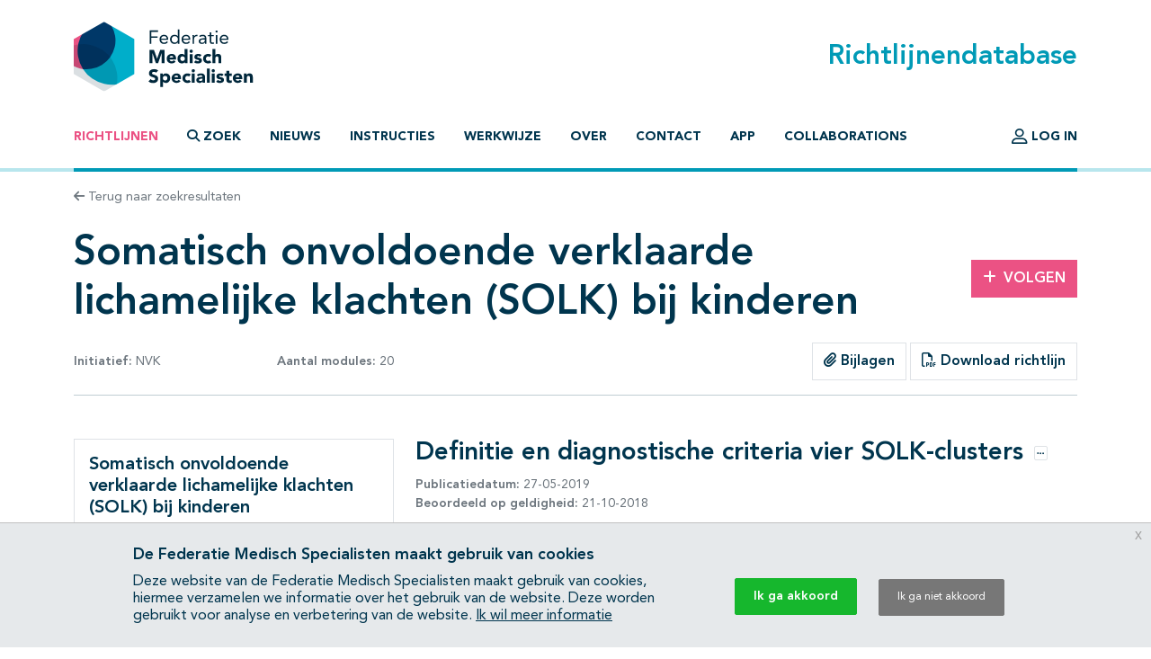

--- FILE ---
content_type: text/html; charset=UTF-8
request_url: https://richtlijnendatabase.nl/richtlijn/solk_bij_kinderen/definitie_en_diagnostische_criteria_vier_solk-clusters.html
body_size: 33951
content:
<!DOCTYPE html><html class="no-js" lang="nl">
<head>
    <meta http-equiv="X-UA-Compatible" content="IE=edge">

    <meta charset="utf-8">
<meta property="og&#x3A;type" content="article">
<meta property="og&#x3A;title" content="Somatisch&#x20;onvoldoende&#x20;verklaarde&#x20;lichamelijke&#x20;klachten&#x20;&#x28;SOLK&#x29;&#x20;bij&#x20;kinderen">
<meta property="og&#x3A;image" content="https&#x3A;&#x2F;&#x2F;richtlijnendatabase.nl&#x2F;images&#x2F;logo-social.png">
<meta property="og&#x3A;description" content="Definitie&#x20;en&#x20;diagnostische&#x20;criteria&#x20;vier&#x20;SOLK-clusters">
<meta name="viewport" content="width&#x3D;device-width,&#x20;maximum-scale&#x3D;2.0,&#x20;minimum-scale&#x3D;1.0,&#x20;initial-scale&#x3D;1.0">
<meta name="apple-mobile-web-app-capable" content="yes">
<meta name="msapplication-TileColor" content="&#x23;ffffff">
<meta name="msapplication-config" content="&#x2F;images&#x2F;iconpack&#x2F;browserconfig.xml&#x3F;1cb91424">
<meta name="theme-color" content="&#x23;ffffff">
	<title>Definitie en diagnostische criteria vier SOLK-clusters - Richtlijn - Richtlijnendatabase</title>
        <script >
    //<!--
    window.Application = window.Application || {};
window.Application.config = JSON.parse('\x5B\x5D');

    //-->
</script>    <script>
(function(i,s,o,g,r,a,m){i['GoogleAnalyticsObject']=r;i[r]=i[r]||function(){
(i[r].q=i[r].q||[]).push(arguments)},i[r].l=1*new Date();a=s.createElement(o),
m=s.getElementsByTagName(o)[0];a.async=1;a.src=g;m.parentNode.insertBefore(a,m)
})(window,document,'script','https://www.google-analytics.com/analytics.js','ga');
ga('create', 'UA-42540381-2');
ga('set', 'anonymizeIp', true);
ga('send', 'pageview');
ga('send', 'event', 'guideline/default', 'view', 'definitie_en_diagnostische_criteria_vier_solk-clusters', '0');
</script>

	<link href="&#x2F;images&#x2F;iconpack&#x2F;favicon.ico&#x3F;9804d7b5" rel="shortcut&#x20;icon">
<link href="&#x2F;images&#x2F;iconpack&#x2F;safari-pinned-tab.svg&#x3F;de3a28cc" rel="mask-icon">
<link href="&#x2F;images&#x2F;iconpack&#x2F;site.webmanifest&#x3F;f313b472" rel="manifest">
<link href="&#x2F;images&#x2F;iconpack&#x2F;favicon-16x16.png&#x3F;9592c4ff" rel="icon" sizes="16x16" type="image&#x2F;png">
<link href="&#x2F;images&#x2F;iconpack&#x2F;favicon-32x32.png&#x3F;8cefdb7d" rel="icon" sizes="32x32" type="image&#x2F;png">
<link href="&#x2F;images&#x2F;iconpack&#x2F;apple-touch-icon.png&#x3F;73c84f54" rel="apple-touch-icon" sizes="180x180">
<link href="&#x2F;assets&#x2F;dist&#x2F;common&#x2F;common.ae89e2c8.css" media="all" rel="stylesheet" type="text&#x2F;css">
<link href="https&#x3A;&#x2F;&#x2F;richtlijnendatabase.nl&#x2F;richtlijn&#x2F;solk_bij_kinderen&#x2F;definitie_en_diagnostische_criteria_vier_solk-clusters.html" rel="canonical">
<link href="&#x2F;assets&#x2F;dist&#x2F;guideline&#x2F;guideline.e72244f3.css" media="all" rel="stylesheet" type="text&#x2F;css">
<link href="&#x2F;assets&#x2F;dist&#x2F;guideline&#x2F;profound-search.087b8297.css" media="all" rel="stylesheet" type="text&#x2F;css">
<link href="&#x2F;assets&#x2F;dist&#x2F;guideline&#x2F;search.cd398747.css" media="all" rel="stylesheet" type="text&#x2F;css">
<link href="&#x2F;assets&#x2F;dist&#x2F;cookiecompliance&#x2F;notice.2261fec1.css" media="all" rel="stylesheet" type="text&#x2F;css">
</head>
<body id="body" class="guideline&#x20;has-guideline-navbar">
<script async src="https://www.googletagmanager.com/gtag/js?id=GTM-MW7CZV"></script><script>
window.dataLayer = window.dataLayer || [];
function gtag(){dataLayer.push(arguments);}
gtag('js', new Date());

gtag('config', 'GTM-MW7CZV');
gtag('config', 'GTM-MW7CZV', { 'anonymize_ip': true });
</script>

<div class="position-relative d-flex flex-column min-vh-100">

    <header class="main-header border-bottom border-primary-light border-width-1">
        <div class="main-header-top container pt-4 pb-3 d-flex justify-content-between align-items-center">
            <a class="logo" href="&#x2F;">
                <img src="/images/logo.svg?dbd77da5" alt="Home">
            </a>

            <h1 class="m-0 text-primary">Richtlijnendatabase</h1>
        </div>

        <div class="navigation container">
            <nav class="navbar navbar-expand-lg navbar-light border-bottom border-primary border-width-1 mb-n1">
                <div class="mx-auto">
                    <a class="navbar-toggler btn" href="&#x2F;zoek">
                        <span class="fa-solid fa-magnifying-glass" aria-hidden="true"></span>
                        Zoek                    </a>
                    <button class="navbar-toggler btn" type="button" data-bs-toggle="collapse" data-bs-target="#main-navigation" aria-controls="main-navigation" aria-expanded="false">
                        <span class="fa-solid fa-bars" aria-hidden="true"></span>
                        <span class="fa-solid fa-times" aria-hidden="true"></span>
                        Menu                    </button>
                </div>

                <div class="collapse navbar-collapse" id="main-navigation">
                    <ul class="navbar-nav&#x20;flex-column&#x20;flex-lg-row&#x20;me-auto">
                            
        
        <li class="nav-item">
            <a class="nav-link active" href="&#x2F;">
                                Richtlijnen            </a>

                    </li>
                            
        
        <li class="nav-item">
            <a class="nav-link nav-link-collapse" data-bs-toggle="collapse" href="#search-form-wrapper" role="button" aria-expanded="false" aria-controls="search-form-wrapper">
                                        <span class="fa-solid&#x20;fa-magnifying-glass" aria-hidden="true"></span>
                                            <span class="fa-solid&#x20;fa-times" aria-hidden="true"></span>
                                    Zoek            </a>

                    </li>
                            
        
        <li class="nav-item">
            <a class="nav-link" href="&#x2F;nieuws">
                                Nieuws            </a>

                    </li>
                            
        
        <li class="nav-item">
            <a class="nav-link" href="&#x2F;instructies.html">
                                Instructies            </a>

                    </li>
                            
        
        <li class="nav-item">
            <a class="nav-link" href="&#x2F;werkwijze.html">
                                Werkwijze            </a>

                    </li>
                            
        
        <li class="nav-item">
            <a class="nav-link" href="&#x2F;over_deze_site.html">
                                Over            </a>

                    </li>
                            
        
        <li class="nav-item">
            <a class="nav-link" href="&#x2F;contact">
                                Contact            </a>

                    </li>
                            
        
        <li class="nav-item">
            <a class="nav-link" href="&#x2F;app.html">
                                App            </a>

                    </li>
                            
        
        <li class="nav-item">
            <a class="nav-link" href="&#x2F;collaborations.html">
                                Collaborations            </a>

                    </li>
    </ul>
                    <ul class="navbar-nav&#x20;flex-column&#x20;flex-lg-row">
                                    
        
        <li class="nav-item">
            <a class="nav-link" href="&#x2F;login.html">
                                        <span class="fa-regular&#x20;fa-user-large&#x20;fa-lg" aria-hidden="true"></span>
                                    Log in            </a>

                    </li>
            </ul>
                </div>
            </nav>
        </div>
    </header>

    <main class="main-content">
        <div id="search-form-wrapper" class="collapse">
    <div class="jumbotron mb-0">
        <div class="container">
            
            <form method="GET" name="search_form" class="search-form" role="search" action="&#x2F;zoek" id="search_form">
            <div class="input-group">
                <label class="visually-hidden" for="search_form_query">Zoek op richtlijn of trefwoord</label>                <input type="search" name="query" id="search_form_query" class="form-control&#x20;form-control-lg&#x20;border-0&#x20;shadow" autocomplete="off" placeholder="Zoek&#x20;op&#x20;richtlijn&#x20;of&#x20;trefwoord" data-autocomplete="&#x2F;autocomplete" value="">
                <button class="btn btn-secondary ms-md-3 px-md-5" type="submit">
                    <span class="fa-solid fa-magnifying-glass" aria-hidden="true"></span>
                    <span class="d-none d-md-inline-block ms-1">Zoeken</span>
                </button>
            </div>

            </form>        </div>
    </div>
</div>

<div class="container mt-3 mb-4">
    <a class="text-decoration-none text-body-secondary font-size-sm" href="&#x2F;zoek">
    <span class="fa-solid fa-arrow-left" aria-hidden="true"></span>
    Terug naar zoekresultaten
</a></div>

<div class="container mb-5">
    <div class="row align-items-center mb-3">
        <div class="col-md mb-3 mb-md-0">
            <h1 class="mb-0">Somatisch onvoldoende verklaarde lichamelijke klachten (SOLK) bij kinderen</h1>
        </div>

                    <div class="col-md-3 col-lg-2 text-md-end">
                <a class="btn btn-secondary" href="&#x2F;user&#x2F;auth&#x2F;login" data-fancybox data-type="ajax" rel="nofollow">
    <span class="fa-solid fa-plus me-2" aria-hidden="true"></span>Volgen
</a>            </div>
            </div>

    <div class="row align-items-center mb-3">
        <div class="col-lg-4 mb-3 mb-lg-0">
            <div class="d-flex justify-content-between text-body-secondary font-size-sm text-nowrap flex-wrap">
                <span>
                    <strong>Initiatief:</strong>

                    
                                                                                NVK                        
                                    </span>

                                    <span>
                        <strong>Aantal modules:</strong>
                        20                    </span>
                
                            </div>
        </div>

        <div class="col-lg text-lg-end">
                            <div class="btn-group" role="group">
                                            <a href="#related_products_wrapper" class="btn border">
                            <span class="fa-solid fa-paperclip" aria-hidden="true"></span>
                            Bijlagen                        </a>
                    
                                    </div>
            
                            <a class="btn border" href="&#x2F;pdf&#x3F;g&#x3D;693&amp;m&#x3D;19240" data-fancybox data-type="ajax">
                    <span class="fa-regular fa-file-pdf" aria-hidden="true"></span>
                    Download richtlijn                </a>
                    </div>
    </div>

    <hr class="mb-lg-5 mb-3">

    <nav class="guideline-navbar navbar py-0 px-4 navbar-light bg-white sticky-top shadow d-lg-none">
        <strong>Somatisch onvoldoende verklaarde lichamelijke klachten (SOLK) bij kinderen</strong>
        <button class="btn btn-sm" data-bs-toggle="collapse" data-bs-target="#guideline-navbar" aria-expanded="false" aria-controls="guideline-navbar">
            <span class="fa-stack" aria-hidden="true">
                <span class="fa-solid fa-bars fa-stack-1x"></span>
                <span class="fa-regular fa-magnifying-glass fa-stack-1x ms-2"></span>
            </span>
            <span class="visually-hidden">Open inhoudsopgave</span>
        </button>
    </nav>

    <div class="row mt-5">

        <div class="guideline-navigation-container col-lg-4">

            <div class="guideline-navigation collapse navbar-collapse d-lg-block" id="guideline-navbar">
                <div class="row g-0 h-100">

                    <div class="col-12 col-md-8 col-lg-12 bg-white order-2 order-md-1 h-100 guideline-navigation-scroll">

                        <div class="p-3">
                            <h4>Somatisch onvoldoende verklaarde lichamelijke klachten (SOLK) bij kinderen</h4>

                            <div class="profound-search-container mb-4">
                                <div class="profound-search-container"><form method="get" name="profoundSearchForm" role="search" action="&#x2F;richtlijn&#x2F;zoek&#x2F;solk_bij_kinderen" id="profoundSearchForm_1504144114">
    <div class="input-group h-100">
        <label class="visually-hidden" for="profoundSearchForm_query">Zoeken binnen deze richtlijn</label><input type="search" name="query" id="profoundSearchForm_query" class="form-control&#x20;form-control-md&#x20;input-error" autocomplete="off" placeholder="Zoeken&#x20;binnen&#x20;deze&#x20;richtlijn" value="">
        <button type="submit" class="btn btn-lg text-secondary">
            <span class="fa-regular fa-magnifying-glass" aria-hidden="true"></span>
            <span class="visually-hidden">Zoeken binnen deze richtlijn</span>
        </button>
    </div>
</form></div>                            </div>

                                                    </div>

                        <hr/>

                        <nav class="pt-3"><ol class="nav&#x20;flex-column&#x20;nav-ordered"><li class="nav-item"><div class="nav-link d-flex"><a class="text-decoration-none mx-2" href="&#x2F;richtlijn&#x2F;solk_bij_kinderen&#x2F;definitie_solk_bij_kinderen.html">Definitie SOLK bij kinderen</a></div></li>
<li class="nav-item"><div class="nav-link d-flex active"><a class="text-decoration-none mx-2" href="&#x2F;richtlijn&#x2F;solk_bij_kinderen&#x2F;definitie_en_diagnostische_criteria_vier_solk-clusters.html">Definitie en diagnostische criteria SOLK-clusters</a></div></li>
<li class="nav-item"><div class="nav-link d-flex"><a class="text-decoration-none mx-2" href="&#x2F;richtlijn&#x2F;solk_bij_kinderen&#x2F;epidemiologie_van_solk_bij_kinderen.html">Epidemiologie van SOLK bij kinderen</a></div></li>
<li class="nav-item"><div class="nav-link d-flex"><a class="text-decoration-none mx-2" href="&#x2F;richtlijn&#x2F;solk_bij_kinderen&#x2F;alarmsymptomen_bij_solk.html">Alarmsymptomen bij SOLK</a></div></li>
<li class="nav-item"><div class="nav-link d-flex"><a class="text-decoration-none mx-2" href="&#x2F;richtlijn&#x2F;solk_bij_kinderen&#x2F;aanvullende_diagnostiek_bij_solk.html">Aanvullende diagnostiek bij SOLK</a></div></li>
<li class="nav-item"><div class="nav-link d-flex"><a class="text-decoration-none mx-2" href="&#x2F;richtlijn&#x2F;solk_bij_kinderen&#x2F;instrumenten_voor_diagnostiek_bij_solk.html">Instrumenten voor diagnostiek bij SOLK</a></div></li>
<li class="nav-item"><div class="nav-link d-flex"><a class="text-decoration-none mx-2" href="&#x2F;richtlijn&#x2F;solk_bij_kinderen&#x2F;functionele_buikpijn_niet-medicamenteus.html">Functionele buikpijn: niet-medicamenteus</a></div></li>
<li class="nav-item"><div class="nav-link d-flex"><a class="text-decoration-none mx-2" href="&#x2F;richtlijn&#x2F;solk_bij_kinderen&#x2F;functionele_buikpijn_medicamenteus.html">Functionele buikpijn: medicamenteus</a></div></li>
<li class="nav-item"><div class="nav-link d-flex"><a class="text-decoration-none mx-2" href="&#x2F;richtlijn&#x2F;solk_bij_kinderen&#x2F;chronische_hoofdpijn_niet-medicamenteus.html">Chronische hoofdpijn: niet-medicamenteus</a></div></li>
<li class="nav-item"><div class="nav-link d-flex"><a class="text-decoration-none mx-2" href="&#x2F;richtlijn&#x2F;solk_bij_kinderen&#x2F;chronische_hoofdpijn_medicamenteus.html">Chronische hoofdpijn: medicamenteus</a></div></li>
<li class="nav-item"><div class="nav-link d-flex"><a class="text-decoration-none mx-2" href="&#x2F;richtlijn&#x2F;solk_bij_kinderen&#x2F;chronische_pijn_bewegingsapparaat_niet-medicamenteus.html">Chronische pijn bewegingsapparaat: niet-medicamenteus</a></div></li>
<li class="nav-item"><div class="nav-link d-flex"><a class="text-decoration-none mx-2" href="&#x2F;richtlijn&#x2F;solk_bij_kinderen&#x2F;chronische_pijn_bewegingsapparaat_medicamenteus.html">Chronische pijn bewegingsapparaat: medicamenteus</a></div></li>
<li class="nav-item"><div class="nav-link d-flex"><a class="text-decoration-none mx-2" href="&#x2F;richtlijn&#x2F;solk_bij_kinderen&#x2F;chronische_moeheid_niet-medicamenteus.html">Chronische moeheid: niet-medicamenteus</a></div></li>
<li class="nav-item"><div class="nav-link d-flex"><a class="text-decoration-none mx-2" href="&#x2F;richtlijn&#x2F;solk_bij_kinderen&#x2F;chronische_moeheid_medicamenteus.html">Chronische moeheid: medicamenteus</a></div></li>
<li class="nav-item"><div class="nav-link d-flex"><a class="text-decoration-none mx-2" href="&#x2F;richtlijn&#x2F;solk_bij_kinderen&#x2F;prognostische_factoren_bij_solk.html">Prognostische factoren bij SOLK</a></div></li>
<li class="nav-item"><div class="nav-link d-flex"><a class="text-decoration-none mx-2" href="&#x2F;richtlijn&#x2F;solk_bij_kinderen&#x2F;zorgplan_met_stapsgewijze_benadering_van_solk.html">Zorgplan met stapsgewijze benadering van SOLK</a></div></li>
<li class="nav-item"><div class="nav-link d-flex"><a class="text-decoration-none mx-2" href="&#x2F;richtlijn&#x2F;solk_bij_kinderen&#x2F;multidisciplinaire_therapie_bij_kinderen_met_solk.html">Multidisciplinaire therapie bij kinderen met SOLK</a></div></li>
<li class="nav-item"><div class="nav-link d-flex"><a class="text-decoration-none mx-2" href="&#x2F;richtlijn&#x2F;solk_bij_kinderen&#x2F;communicatie_bij_solk.html">Communicatie bij SOLK</a></div></li>
<li class="nav-item"><div class="nav-link d-flex"><a class="text-decoration-none mx-2" href="&#x2F;richtlijn&#x2F;solk_bij_kinderen&#x2F;educatie_uitleg_en_verklaringsmodellen_solk.html">Educatie: uitleg en verklaringsmodellen SOLK</a></div></li>
<li class="nav-item"><div class="nav-link d-flex"><a class="text-decoration-none mx-2" href="&#x2F;richtlijn&#x2F;solk_bij_kinderen&#x2F;inbreng_vanuit_patientenperspectief_bij_solk.html">Inbreng vanuit patiëntenperspectief bij SOLK</a></div></li></ol></nav>
                        <nav class="">
                            <ul class="nav flex-column">
                                                                    <li class="nav-item">
                                        <a href="#related_products_wrapper" class="nav-link">
                                            Bijlagen                                        </a>
                                    </li>
                                
                                                            </ul>
                        </nav>

                    </div>

                    <div class="col-12 col-md-4 d-lg-none order-1 order-md-2">
                        <button class="btn btn-light btn-lg rounded-circle m-3 ms-auto d-none d-md-block" data-bs-toggle="collapse" data-bs-target="#guideline-navbar" aria-expanded="false" aria-controls="guideline-navbar">
                            <span class="fa-solid fa-times align-middle" aria-hidden="true"></span>
                            <span class="visually-hidden">Sluit inhoudsopgave</span>
                        </button>

                        <nav class="navbar navbar-light bg-white border-bottom py-2 px-3 d-md-none">
                            <strong>Inhoudsopgave</strong>
                            <button class="btn btn-sm" data-bs-toggle="collapse" data-bs-target="#guideline-navbar" aria-expanded="false" aria-controls="guideline-navbar">
                                <span class="fa-solid fa-times" aria-hidden="true"></span>
                                <span class="visually-hidden">Sluit inhoudsopgave</span>
                            </button>
                        </nav>
                    </div>

                </div>
            </div>

        </div>

        <div class="guideline-article-container col-lg-8">
            <article class="module article mb-5">

                <header class="row mb-4">
                    <div class="col-12 col-sm">
                        <div class="mb-2">
                            <h1 class="h3 d-inline">Definitie en diagnostische criteria vier SOLK-clusters</h1>

                                                            <button class="btn btn-tooltip-xs border mb-2 ms-2" data-bs-toggle="tooltip" data-bs-trigger="click" data-bs-placement="top" data-bs-title="&lt;a&#x20;class&#x3D;&quot;&quot;&#x20;href&#x3D;&quot;&amp;&#x23;x2F&#x3B;user&amp;&#x23;x2F&#x3B;auth&amp;&#x23;x2F&#x3B;login&quot;&#x20;data-fancybox&#x20;data-type&#x3D;&quot;ajax&quot;&#x20;rel&#x3D;&quot;nofollow&quot;&gt;&#x0A;&#x20;&#x20;&#x20;&#x20;&lt;span&#x20;class&#x3D;&quot;fa-solid&#x20;fa-plus&#x20;me-2&quot;&#x20;aria-hidden&#x3D;&quot;true&quot;&gt;&lt;&#x2F;span&gt;Volgen&#x0A;&lt;&#x2F;a&gt;&lt;a&#x20;class&#x3D;&quot;share-btn&quot;&#x20;href&#x3D;&quot;&#x23;&quot;&gt;&#x20;&#x20;&#x20;&#x20;&lt;span&#x20;class&#x3D;&quot;fa-solid&#x20;fa-link&#x20;fa-sm&#x20;me-2&quot;&#x20;aria-hidden&#x3D;&quot;true&quot;&gt;&lt;&#x2F;span&gt;Delen&lt;&#x2F;a&gt;" data-bs-html="true">
                                    <span class="fa-regular fa-ellipsis-h d-block" aria-hidden="true"></span>
                                    <span class="visually-hidden">Opties</span>
                                </button>
                                                    </div>

                                                    <div class="text-body-secondary font-size-sm">
                                <strong>Publicatiedatum:</strong>
                                27-05-2019                            </div>
                        
                                                    <div class="text-body-secondary font-size-sm">
                                <strong>Beoordeeld op geldigheid:</strong>
                                21-10-2018                            </div>
                                            </div>

                                                        </header>

                
                
                
                
<section id="starting_question_wrapper" class="my-3"><h2 class='h4'>Uitgangsvraag</h2><div  id="starting_question" class="module-content&#x20;module-content-editable"><p>Welke verschillende clusters worden onderscheiden binnen SOLK bij kinderen en wat zijn de definities en/of diagnostische criteria daarvoor?</p></div></section><section id="recommendations_wrapper" class="my-3"><h2 class='h4'>Aanbeveling</h2><div  id="recommendations" class="bg-rdb-gray&#x20;border&#x20;p-3&#x20;module-content&#x20;module-content-editable"><p>De werkgroep beveelt aan om de volgende termen te gebruiken voor de vier SOLK-clusters die in deze richtlijn besproken worden:</p>
<ul>
<li>Functionele buikpijn</li>
<li>Chronische hoofdpijn</li>
<li>Chronische pijn in houdings- en bewegingsapparaat</li>
<li>Chronische moeheid en als specifiek omschreven subgroep chronisch vermoeidheidssyndroom (CVS)</li>
</ul>
<p>&nbsp;</p>
<p>De werkgroep beveelt aan om voor de definitie van functionele buikpijn bij kinderen van 4-18 jaar gebruik te maken van de Rome IV-criteria.</p>
<p>&nbsp;</p>
<p>De werkgroep beveelt aan om voor chronische hoofdpijn bij kinderen de volgende definitie te gebruiken: aanhoudende hoofdpijn die intermitterend of continu aanwezig is en beperkingen in het dagelijkse functioneren of lijdensdruk geeft. Daarbij is er bij adequaat medisch onderzoek geen aandoening gevonden die de hoofdpijn voldoende verklaart.</p>
<p>&nbsp;</p>
<p>De werkgroep beveelt aan om voor chronische pijn in houdings- en bewegingsapparaat de volgende definitie te gebruiken: aanhoudende pijn in het houdings- en bewegingsapparaat die intermitterend of continu aanwezig is en beperkingen in het dagelijkse functioneren of lijdensdruk geeft. Daarbij is er bij adequaat medisch onderzoek geen aandoening gevonden die de pijn voldoende verklaart.</p>
<p>&nbsp;</p>
<p>De werkgroep beveelt aan om voor chronische moeheid de volgende definitie te gebruiken: onvoldoende verklaarde langdurige vermoeidheid, met onvoldoende bijkomende symptomen om aan de criteria van CVS te voldoen.</p>
<p>&nbsp;</p>
<p>De werkgroep beveelt aan om voor de definitie van CVS gebruik te maken van de CDC-criteria (Fukuda, 1994) met de verduidelijking van Reeves (2003).</p></div></section><section id="considerations_wrapper" class="my-3"><h2 class='h4'>Overwegingen</h2><div  id="considerations" class="module-content&#x20;module-content-editable"><p>Het hanteren van diagnostische criteria voor de diverse SOLK-clusters is nuttig omdat wetenschappelijk onderzoek zich vaak richt op een van de SOLK-clusters, met gebruikmaking van strikte criteria. Om de resultaten uit wetenschappelijk onderzoek te kunnen gebruiken voor deze richtlijn, hanteren we de opsplitsing in vier verschillende specifiek gedefinieerde SOLK-clusters. Het palet van SOLK is echter in de praktijk veel breder en vaak komen combinaties van SOLK-clusters voor. Voor alle SOLK-problematiek, inclusief de vier onderscheiden SOLK-clusters, wordt een biopsychosociale benadering voorgesteld. Verklaringsmodellen voor de vier verschillende SOLK-clusters vertonen eveneens veel overeenkomsten (zie de modules Communicatie bij SOLK en Educatie: uitleg en verklaringsmodellen SOLK). Het onderscheid in de vier SOLK-clusters is vooral gebruikt om de vragen te beantwoorden die betrekking hebben op de interventies.</p></div></section><section>
    <h2 class="h4">Onderbouwing</h2>

            <section id="preface_wrapper" class="collapsible my-3"><div  class="d-flex&#x20;justify-content-between&#x20;align-items-center" data-bs-toggle="collapse" data-bs-target="&#x23;preface_content" aria-expanded="false" aria-controls="preface_content"><h2 class='h5 mb-0'>Achtergrond</h2><span class="fa-stack fa-sm text-secondary" aria-hidden="true">    <span class="fa-solid fa-circle fa-stack-2x"></span>    <span class="fa-solid fa-plus fa-stack-1x fa-inverse"></span></span></div><div  id="preface_content" class="collapse"><div  id="preface" class="module-content&#x20;module-content-editable"><p><strong>Breed spectrum aan SOLK</strong></p>
<p>Somatisch onvoldoende verklaarde lichamelijke klachten kunnen zich zeer uiteenlopend presenteren. De meest voorkomende SOLK bij kinderen zijn buikpijn, hoofdpijn, pijn in het houdings- en bewegingsapparaat en moeheid. <sup>26-28</sup> Zie hiervoor ook de module Epidemiologie van SOLK bij kinderen.</p>
<p>&nbsp;</p>
<p>Hartkloppingen, misselijkheid, kortademigheid, keelpijn of slikproblemen komen ook veel voor als SOLK. Daarnaast gaan deze klachten vaak gepaard met slaapproblemen en autonome verschijnselen zoals duizeligheid en temperatuurdisregulatie. In de meeste gevallen staat een klacht niet op zich maar is er sprake van een scala aan klachten.</p>
<p>&nbsp;</p>
<p><strong>SOLK-clusters</strong></p>
<p>Er bestaat een aantal specifiek beschreven SOLK-clusters: functionele buikpijn, spanningshoofdpijn, fibromyalgie en het chronisch vermoeidheidssyndroom (CVS). Deze SOLK-clusters hebben omschreven diagnostische criteria. Het voordeel van het onderscheiden van deze clusters is dat er klachtgerelateerd onderzoek en interventies kunnen plaatsvinden en wetenschappelijk onderzoek zich op etiologische en prognostische factoren van die specifieke klachten kan richten. Om deze redenen zijn de uitgangsvragen van deze richtlijn ook per SOLK-cluster geformuleerd. In de richtlijn worden vier SOLK-clusters onderscheiden: functionele buikpijn, chronische hoofdpijn, chronische pijn in houdings- en bewegingsapparaat en chronische moeheid.</p>
<p>&nbsp;</p>
<p><strong>Afbakening</strong></p>
<p>Andere vormen van SOLK zoals conversiestoornis, waaronder PNEA (psychogene niet-epileptische aanvallen), en het complex regionaal pijnsyndroom (CRPS) (zie hiervoor de <a href="https://www.nhg.org/themas/publicaties/herziening-complex-regionaal-pijn-syndroom-type-1" target="_blank" rel="noopener">multidisciplinaire CBO-richtlijn Complex regionaal pijnsyndroom type 1</a> (herziening 2014) <sup>9</sup>, vallen buiten het bestek van deze richtlijn. Dat geldt ook voor de diagnoses nagebootste stoornis en Pediatric Condition Falcification (PCF, ook wel Munchausen-by-Proxysyndroom).</p>
<p>&nbsp;</p>
<p>Bij klachten die niet passen binnen de SOLK-clusters maar wel evident somatisch onvoldoende verklaard zijn (zoals combinaties van de beschreven symptomen of autonome verschijnselen als hoofdklacht), acht de werkgroep het zinvol om de SOLK-benadering toe te passen, hoewel hiernaar geen systematisch onderzoek is gedaan.</p></div></div></section>            <section id="summary_literature_wrapper" class="collapsible my-3"><div  class="d-flex&#x20;justify-content-between&#x20;align-items-center" data-bs-toggle="collapse" data-bs-target="&#x23;summary_literature_content" aria-expanded="false" aria-controls="summary_literature_content"><h2 class='h5 mb-0'>Samenvatting literatuur</h2><span class="fa-stack fa-sm text-secondary" aria-hidden="true">    <span class="fa-solid fa-circle fa-stack-2x"></span>    <span class="fa-solid fa-plus fa-stack-1x fa-inverse"></span></span></div><div  id="summary_literature_content" class="collapse"><div  id="summary_literature" class="module-content&#x20;module-content-editable"><p><em><u>Cluster A: Functionele buikpijn (vier functionele buikpijnsyndromen)</u></em></p>
<p>In Nederland is functionele buikpijn een veelgebruikte term in de eerste- en tweedelijnszorg om buikpijn aan te duiden die niet voldoende verklaard wordt door somatische of psychiatrische ziekte. De De <a href="https://www.nvk.nl/Kwaliteit/Richtlijnen-overzicht/Details/articleType/ArticleView/articleId/1290/Functionele-Buikpijn" target="_blank" rel="noopener">NVK-richtlijn Functionele buikpijn bij kinderen</a> (2015) <sup>14</sup> maakt gebruik van de Rome III-criteria voor functionele buikpijn. Inmiddels is een nieuwe versie beschikbaar gekomen, de Rome IV-criteria voor functionele gastro-intestinale aandoeningen (mei 2016). De werkgroep heeft ervoor gekozen om in deze richtlijn deze versie van de criteria voor functionele buikpijn te gebruiken.</p>
<p>&nbsp;</p>
<p><strong>Vier functionele buikpijnsyndromen</strong></p>
<p>De Rome IV criteria onderscheiden vier fuctionele buikpijnsyndromen (Functional Abdominal Pain Disorders). Om deze diagnoses te kunnen stellen moeten kinderen minstens vier dagen per maand klachten hebben gedurende minstens twee maanden, met uitzondering van de diagnose abdominale migraine: een kind moet dan gedurende minstens zes maanden klachten hebben. De term functionele buikpijn wordt in deze richtlijn gebruikt om te verwijzen naar deze vier functionele buikpijnsyndromen:</p>
<ol>
<li>Functionele dyspepsie</li>
<li>Prikkelbare darmsyndroom (PDS, in het Engels: irritable bowel syndrome (IBS))</li>
<li>Abdominale migraine (AM)</li>
<li>Functionele buikpijn, niet anders gespecificeerd</li>
</ol>
<p>&nbsp;</p>
<p><em>1. Functionele dyspepsie</em></p>
<p>Er moet sprake zijn van één of meer van de volgende symptomen gedurende minstens vier dagen per maand en gedurende minstens twee maanden alvorens de diagnose kan worden gesteld.</p>
<ol type="a">
<li style="list-style: none;">
<ol type="a">
<li>Postprandiaal vol gevoel</li>
<li>Vroeg verzadigd gevoel</li>
<li>Pijn of branderig gevoel in de bovenbuik, die niet geassocieerd is met defecatie</li>
<li>Na zorgvuldige evaluatie kunnen de symptomen niet (volledig) verklaard worden door een andere medische aandoening.</li>
</ol>
</li>
</ol>
<p>&nbsp;</p>
<p>Binnen functionele dyspepsie kunnen de volgende subtypes onderscheiden worden:</p>
<p>&nbsp;</p>
<ol type="I">
<li><em>Postprandiale discomfortsyndroom: </em>waarbij sprake is van een postprandiaal vol gevoel of een vroeg verzadigd gevoel waardoor een normale maaltijd niet opgegeten kan worden. Ondersteunende kenmerken zijn opgeblazen gevoel in de bovenbuik, postprandiale misselijkheid of overmatige ructus.</li>
<li><em>Epigastrische pijnsyndroom: </em>waarbij sprake is van alle volgende kenmerken; pijn of branderig gevoel in de bovenbuik die leidt tot beperking in de dagelijkse activiteiten. De pijn is niet gegeneraliseerd of gelokaliseerd in een ander regio in de buik of borst en wordt niet verminderd door defecatie, passage of flatus.</li>
</ol>
<p>&nbsp;</p>
<p>Ondersteunende kenmerken kunnen zijn:</p>
<ol type="a">
<li style="list-style: none;">
<ol type="a">
<li>Branderige pijn zonder retrosternaal component</li>
<li>De pijn wordt beïnvloed door inname van een maaltijd; de pijn kan zowel toenemen als afnemen na inname van een maaltijd en kan ook tijdens vasten optreden.</li>
</ol>
</li>
</ol>
<p>&nbsp;</p>
<p><em>2. Prikkelbare Darmsyndroom (PDS) of Irritable Bowel Syndrome (IBS)</em></p>
<ol>
<li>Buikpijn die minstens vier dagen per maand aanwezig is en geassocieerd is met een of meer van onderstaande:
<ol type="a">
<li>Gerelateerd aan defecatie</li>
<li>Verandering in de frequentie van de ontlasting</li>
<li>Verandering in de consistentie van de ontlasting</li>
</ol>
</li>
<li>Bij kinderen met obstipatie verdwijnt de pijn niet als de obstipatie opgelost is.</li>
<li>Na zorgvuldige evaluatie kunnen de symptomen niet (volledig) verklaard worden door een andere medische aandoening.</li>
</ol>
<p>&nbsp;</p>
<p>Er moet gedurende minstens twee maanden voldaan worden aan alle criteria alvorens de diagnose gesteld kan worden.</p>
<p>&nbsp;</p>
<p><em>3. Abdominale migraine (AM)</em></p>
<ol>
<li style="list-style: none;">
<ol>
<li>Paroxysmale episodes van intense, acute peri-umbilicale pijn, pijn in de middenlijn van de buik of diffuse buikpijn die minimaal één uur aanhoudt (dit moet het ernstigste symptoom zijn).</li>
<li>Tussenliggend klachtenvrije periodes van weken tot maanden.</li>
<li>De pijn belemmert de dagelijkse activiteiten.</li>
<li>Ieder individueel patiënt heeft een stereotype patroon en symptomen.</li>
<li>De pijn is geassocieerd met minimaal twee van de volgende criteria:
<ol type="a">
<li>Anorexie</li>
<li>Misselijkheid</li>
<li>Braken</li>
<li>Hoofdpijn</li>
<li>Fotofobie</li>
<li>Bleekheid</li>
</ol>
</li>
<li>Na zorgvuldige evaluatie zijn de symptomen niet (volledig) verklaard door een andere medische aandoening.</li>
</ol>
</li>
</ol>
<p>&nbsp;</p>
<p>Er moet gedurende minimaal zes maanden voldaan worden aan alle criteria alvorens de diagnose gesteld kan worden.</p>
<p>&nbsp;</p>
<ol start="4">
<li><em>Functionele buikpijn, niet anders gespecificeerd</em></li>
</ol>
<p>Patiënt moet voldoen aan alle criteria en deze moeten minstens viermaal per maand aanwezig zijn, en gedurende minstens twee maanden alvorens de diagnose gesteld kan worden.</p>
<ol>
<li style="list-style: none;">
<ol>
<li>Episodische of continue buikpijn die niet alleen optreedt gedurende fysiologische events (bijvoorbeeld eten, menstruatie).</li>
<li>Onvoldoende criteria voor prikkelbare darmsyndroom, functionele dyspepsie of abdominale migraine.</li>
<li>Na zorgvuldige evaluatie kunnen de symptomen niet (volledig) verklaard worden door een andere medische aandoening.</li>
</ol>
</li>
</ol>
<p>&nbsp;</p>
<p><em><u>Cluster B: Chronische hoofdpijn</u></em></p>
<p>&nbsp;</p>
<p>De werkgroep kiest ervoor om de term chronische hoofdpijn te gebruiken voor hoofdpijn die onvoldoende verklaard wordt door somatisch of psychiatrische ziekte. In de volksmond en literatuur is chronische hoofdpijn een brede term die een verzameling van hoofdpijntypen aanduidt die langdurig en frequent aanwezig zijn, waaronder medicatie overgebruikshoofdpijn, spanningshoofdpijn, migraine en langdurig bestaande secundaire hoofdpijn.</p>
<p>&nbsp;</p>
<p><strong>Definitie en termen</strong></p>
<p>In deze richtlijn spreken we van chronische hoofdpijn bij kinderen als er sprake is van: ‘aanhoudende hoofdpijn die intermitterend of continu aanwezig is en beperkingen in het dagelijkse functioneren of lijdensdruk geeft.</p>
<p>&nbsp;</p>
<p>Daarbij is er bij adequaat medisch onderzoek geen aandoening gevonden die de hoofdpijn voldoende verklaart.’</p>
<p>&nbsp;</p>
<p>De meest voorkomende vorm van en meest gebruikte term voor chronische hoofdpijn is spanningshoofdpijn (tension-type headache). De werkgroep heeft afgezien van gebruik van deze term vanwege de suggestie dat er sprake is van verhoogde spierspanning of andere spanningen die de hoofdpijn verklaren. Dit is zeker niet altijd het geval. Voor de literatuursearch is echter wel de term spanningshoofdpijn met de daarvoor geldende diagnostische criteria gebruikt, omdat deze in het wetenschappelijk onderzoek naar chronische hoofdspijn nu eenmaal het meest worden gebruikt.</p>
<p>&nbsp;</p>
<p><strong>Diagnostische criteria</strong></p>
<p>Spanningshoofdpijn wordt gediagnosticeerd aan de hand van de <a href="https://www.ichd-3.org/2-tension-type-headache/" target="_blank" rel="noopener">ICHD-3 (International Classification of Headache disorders) bèta criteria</a>. <sup>29</sup> In deze criteria voor spanningshoofdpijn is er geen aanpassing specifiek voor kinderen. Er wordt een onderscheid gemaakt tussen niet-frequente (minimaal tien episodes, gemiddeld optredend op één of minder dagen per maand), frequente (minimaal tien episodes, gemiddeld optredend op één tot 14 dagen per maand) en chronische (gemiddeld optredend op 15 of meer dagen per maand) spanningshoofdpijn. Ook wordt onderscheid gemaakt tussen de aan- of afwezigheid van verhoogde pericraniale spierspanning.</p>
<p>&nbsp;</p>
<p>In deze richtlijn hebben we pragmatisch gekozen om de indeling op basis van frequentie van hoofdpijn en de aan- of afwezigheid van verhoogde pericraniale spierspanning samen te nemen. De werkgroep is van mening dat de uitgebreidere indeling geen consequenties heeft voor de behandeling.</p>
<p>&nbsp;</p>
<p><em>Spanningshoofdpijn, met of zonder verhoogde peri-craniale spierspanning volgens ICHD-3 bèta</em></p>
<ol type="A">
<li>Ten minste tien episodes van hoofdpijn die voldoen aan de criteria B-D</li>
<li>Duur 30 minuten tot zeven dagen</li>
<li>Met minimaal twee van de volgende kenmerken:
<ol>
<li>Bilaterale locatie</li>
<li>De pijn is drukkend van aard of voelt strak aan (niet pulserend)</li>
<li>De pijn is mild tot matig van ernst</li>
<li>De pijn wordt niet verergerd door dagelijkse lichamelijke inspanning, zoals lopen of traplopen</li>
</ol>
</li>
<li>Beide kenmerken aanwezig:
<ol>
<li>Geen misselijkheid of braken</li>
<li>Niet meer dan één kenmerk uit de volgende: fotofobie of fonofobie (lichtschuwheid of geluidsschuwheid)</li>
</ol>
</li>
<li>De hoofdpijn kan niet beter verklaard worden door een andere ICHD-3 diagnose.</li>
</ol>
<p>&nbsp;</p>
<p><em><u>Cluster C: Chronische pijn in houdings- en bewegingsapparaat</u></em></p>
<p>Uit de literatuur blijkt geen eenduidige definitie of set van diagnostische criteria voor pijn in het houdings- en bewegingsapparaat als uiting van SOLK. De werkgroep heeft gekozen om deze klachten ‘chronische pijn in houdings- en bewegingsapparaat’ te noemen, een brede verzamelterm die chronische pijn aangeeft door allerlei oorzaken (bijvoorbeeld pijn door artritis of artrose). De werkgroep definieert deze term met een afgeleide van de definitie van SOLK: ‘aanhoudende pijn in het houdings- en bewegingsapparaat die intermitterend of continu aanwezig is en beperkingen in het dagelijkse functioneren of lijdensdruk geeft. Daarbij is er bij adequaat medisch onderzoek geen aandoening gevonden die de pijn voldoende verklaart.’</p>
<p>&nbsp;</p>
<p><strong>Fibromyalgie en Yunus-criteria</strong></p>
<p>Fibromyalgie is bij volwassenen een specifiek omschreven syndroom met bijbehorende diagnostische criteria en vertegenwoordigt een kleine subgroep van de chronische pijn in houdings- en bewegingsapparaat. In de literatuur wordt ook gesproken van een juveniel fibromyalgie syndroom (JFMS). De meest gebruikte criteria voor JFMS zijn de Yunus-criteria (1985). <sup>33</sup> Zij worden ook genoemd in de Duitse richtlijn Definition, diagnosis and therapy of chronic widespread pain and so-called fibromyalgia syndrome in children and adolescents. Systematic literature review and guideline’ (2012, herziening 2017)<sup>15,</sup> <sup>23</sup> De validiteit van deze criteria is echter niet bewezen bij kinderen en er bestaan problemen in de toepassing van deze criteria bij kinderen. In de Duitse richtlijn wordt het gebruik van de diagnose bij kinderen afgeraden. De werkgroep van deze richtlijn is het hiermee eens. Omdat in de literatuur de diagnose JFMS wel gebruikt wordt, geven wij hier volledigheidshalve de meest gebruikte diagnostische criteria weer (Yunus-criteria, 1985).</p>
<p>&nbsp;</p>
<p>De diagnose JFMS wordt gesteld bij kinderen en adolescenten die gegeneraliseerde musculoskeletale pijn hebben met daarbij additionele symptomen en drukpunten.</p>
<p>&nbsp;</p>
<p>De Yunus-criteria voor JFMS zijn:</p>
<ol type="a">
<li>Gegeneraliseerde musculoskeletale pijn op minimaal drie plaatsen;</li>
<li>de duur is minimaal drie maanden;</li>
<li>normale resultaten bij laboratoriumonderzoek;</li>
<li>pijn bij palpatie van minimaal vijf van de 11 drukpunten (tender points);</li>
<li>minimaal drie van de volgende tien kenmerken:
<ol>
<li>chronische angst of spanning</li>
<li>moeheid</li>
<li>slecht slapen</li>
<li>chronische hoofdpijn</li>
<li>subjectieve zwelling van weke delen</li>
<li>prikkelbaredarmsyndroom (PDS/IBS)</li>
<li>doof gevoel</li>
<li>verandering in pijn door fysieke activiteit</li>
<li>verandering in pijn door weersfactoren</li>
<li>verandering in pijn door angst en/of stress</li>
</ol>
</li>
</ol>
<p>&nbsp;</p>
<p><em><u>Cluster D: Chronische moeheid</u></em></p>
<p>Deze richtlijn maakt een onderscheid tussen chronische moeheid en een specifieke subgroep daarvan, namelijk het chronische vermoeidheidssyndroom (CVS).</p>
<p>&nbsp;</p>
<p><strong>Chronische moeheid</strong></p>
<p>Voor de definitie van somatisch onvoldoende verklaarde moeheid werd aangesloten bij de definitie van ‘idiopathische chronische moeheid’ afkomstig uit de <a href="https://www.nice.org.uk/guidance/cg53" target="_blank" rel="noopener">NICE-guideline Chronic Fatigue Syndrome/Myalgic Encephalomyelitis</a> (2007) <sup>31</sup>, echter zonder de restrictie op tijdsduur van de klachten (oorspronkelijk zes maanden). In de richtlijn SOLK bij kinderen wordt chronische moeheid gedefinieerd als: ‘onvoldoende verklaarde langdurige vermoeidheid, met onvoldoende bijkomende symptomen om aan de criteria van het chronische vermoeidheidssyndroom te voldoen.’</p>
<p>&nbsp;</p>
<p><strong>Chronisch vermoeidheidssyndroom (CVS)</strong></p>
<p>De werkgroep heeft gekozen voor de definitie van CVS uit de <a href="https://richtlijnendatabase.nl/richtlijn/chronisch_vermoeidheidssyndroom_cvs" target="_blank" rel="noopener">CBO-richtlijn CVS (2013). </a>Hierin wordt aanbevolen om gebruik te maken van de definitie van Fukuda (1994) <sup>32</sup>, ook wel de CDC-criteria (US Centers for Disease Control and Prevention criteria) genoemd met de verduidelijking van Reeves (2003). <sup>33</sup> De werkgroep is van mening dat de verduidelijking van Reeves (2003) slechts gedeeltelijk van toepassing is op kinderen.</p>
<p>&nbsp;</p>
<p><em>Hoofdcriteria CVS</em></p>
<p>Klinisch geëvalueerde chronische vermoeidheid die onverklaarbaar is, continu aanwezig is, of herhaaldelijk terugkeert, die nieuw is, of een duidelijk begin heeft (niet het hele leven al aanwezig), die niet het resultaat is van voortdurende belasting en niet duidelijk minder wordt door rust, en die een aanzienlijke afname van het vroegere activiteitenniveau op het gebied van werk, studie, sociale of persoonlijke activiteiten tot gevolg heeft.</p>
<p>&nbsp;</p>
<p><em>Nevencriteria CVS</em></p>
<p>Ten minste vier van de volgende symptomen die allemaal een periode van minstens zes achtereenvolgende maanden aanhouden of gedurende deze periode steeds weer terugkeren en niet reeds hebben bestaan voor de vermoeidheid begon:</p>
<ul>
<li>verminderd kortetermijngeheugen of concentratievermogen dat zo ernstig is dat het een aanzienlijke vermindering van het vroegere activiteitenniveau op het gebied van werk, studie, sociale of persoonlijke activiteiten tot gevolg heeft;</li>
<li>keelpijn;</li>
<li>gevoelige cervicale of axillaire lymfeklieren;</li>
<li>spierpijn;</li>
<li>pijn in verschillende gewrichten zonder zwelling of roodheid;</li>
<li>hoofdpijn die qua vorm, patroon en ernst nieuw is;</li>
<li>slaap waar de patiënt niet van uitrust;</li>
<li>malaisegevoel na inspanning dat langer dan 24 uur aanhoudt.</li>
</ul>
<p>&nbsp;</p>
<p><em>Precisering van exclusiecriteria (Reeves, 2003) </em><sup>36</sup></p>
<ul>
<li>Voorbeelden van uitsluitdiagnoses zijn: orgaanfalen (hart, long, lever, nier), chronische infecties (AIDS, hepatitis B of C), reumatische en systeemziekten, chronisch inflammatoire aandoeningen, neurologische aandoeningen (multipele sclerose, neuromusculaire ziekten, epilepsie, beroerte), ziekten die systemische behandeling vereisen (orgaan- of beenmergtransplantatie, chemotherapie, radiotherapie van hersenen, borst, buik of bekken, endocrinologische aandoeningen (hypopituïtarisme, bijnierschorsinsufficiëntie), primaire slaapstoornissen (slaapapneu, narcolepsie).</li>
<li>Tijdelijke uitsluitdiagnoses zijn aandoeningen of problemen die net ontdekt zijn en nog behandeld moeten worden (bijvoorbeeld hypothyreoïdie, onbehandelde of instabiele diabetes mellitus, actieve infecties, slaapdeprivatie, bijwerkingen van medicatie), klachten/symptomen die weer overgaan (tijdens zwangerschap tot drie maanden postpartum, tot zes maanden na grote operaties, tot drie maanden na kleinere operaties, tot drie maanden na sepsis of pneumonie, rusteloze benen onvoldoende verklaard door de vermoeidheid, ernstige aandoeningen waarvan onduidelijk is of de gevolgen binnen vijf jaar opgelost zijn (zoals hartinfarct) en morbide obesitas (BMI &gt;40).</li>
<li>Psychiatrische uitsluitdiagnoses zijn bipolaire stoornissen, schizofrenie, waanstoornissen, dementie, organische hersenziekten, alcohol- of middelenmisbruik korter dan twee jaar voordat de vermoeidheid is begonnen en depressie of anorexia nervosa die korter dan vijf jaar voor de vermoeidheid is begonnen.</li>
</ul></div></div></section>    <section id="search_select_wrapper" class="collapsible my-3"><div  class="d-flex&#x20;justify-content-between&#x20;align-items-center" data-bs-toggle="collapse" data-bs-target="&#x23;search_select_content" aria-expanded="false" aria-controls="search_select_content"><h2 class='h5 mb-0'>Zoeken en selecteren</h2><span class="fa-stack fa-sm text-secondary" aria-hidden="true">    <span class="fa-solid fa-circle fa-stack-2x"></span>    <span class="fa-solid fa-plus fa-stack-1x fa-inverse"></span></span></div><div  id="search_select_content" class="collapse"><div  id="search_select" class="module-content&#x20;module-content-editable"><p>De uitgangsvraag werd beantwoord op basis van consensus tussen de werkgroepleden. Daarnaast werd gebruik gemaakt van de volgende richtlijnen:</p>
<ol>
<li>De <a href="https://www.nvk.nl/Kwaliteit/Richtlijnen-overzicht/Details/articleType/ArticleView/articleId/1290/Functionele-Buikpijn" target="_blank" rel="noopener">NVK-richtlijn Functionele buikpijn bij kinderen (2015).</a> <sup>14</sup> Deze richtlijn scoorde goed volgens AGREEII (score 6/7) met als enige aandachtspunt de implementatie (domeintoepassing).</li>
<li>De Duitse richtlijn Definition, diagnosis and therapy of chronic widespread pain and so-called fibromyalgia syndrome in children and adolescents. Systematic literature review and guideline (2012, herziening 2017) van de Arbeitsgemeinschaft der Wissenschaftlichen Medizinischen Fachgesellschaften. <sup>13,21</sup>. Deze richtlijn scoorde goed volgens AGREEII (score 6/7) met als sterke punten het doel, onderwerp en methodologie en als aandachtspunt de helderheid en presentatie.</li>
<li>De <a href="https://richtlijnendatabase.nl/richtlijn/chronisch_vermoeidheidssyndroom_cvs" target="_blank" rel="noopener">CBO-richtlijn (CVS) (2013). </a><sup>16</sup> Deze scoorde goed volgens AGREE II (score 5,5/7) met als punt van aandacht dat de patiëntenverenigingen de richtlijn niet geautoriseerd hebben, terwijl hun perspectief en voorkeuren wel zijn nagegaan bij de ontwikkeling van de richtlijn.</li>
<li>De <a href="https://www.ichd-3.org/2-tension-type-headache/" target="_blank" rel="noopener">ICHD-3 (International Classification of Headache disorders) bèta criteria</a><sup>29</sup> voor spanningshoofdpijn en de Rome IV-criteria voor functionele gastro-intestinale aandoeningen. <sup>30</sup></li>
</ol></div></div></section>
            <section id="reference_overview_wrapper" class="collapsible my-3"><div  class="d-flex&#x20;justify-content-between&#x20;align-items-center" data-bs-toggle="collapse" data-bs-target="&#x23;reference_overview_content" aria-expanded="false" aria-controls="reference_overview_content"><h2 class='h5 mb-0'>Referenties</h2><span class="fa-stack fa-sm text-secondary" aria-hidden="true">    <span class="fa-solid fa-circle fa-stack-2x"></span>    <span class="fa-solid fa-plus fa-stack-1x fa-inverse"></span></span></div><div  id="reference_overview_content" class="collapse"><div  id="reference_overview" class="module-content"><ol class="referenceOverview">
<li><div class="reference">    <a class="referencefull" name="ref_19240_1_1">J</a>ansens KAM, klis S, kingma EM, oldehinkel AJ, rosmalen JGM. predictors for persistance of functional soma- tic symptoms in adolescents, J pediatr 2014;164(4):900-5.</div></li>
<li><div class="reference">    <a class="referencefull" name="ref_19240_1_2">K</a>onijnenberg AY, Uiterwaal CSPM, Kimpen JLL, van der Hoeven L, Buitelaar JK, Graeff-Meeder ER de. Chil- dren with unexplained chronic pain: Substantial impairment in everyday life. Arch Dis Child. 2005;90:680-686.</div></li>
<li><div class="reference">    <a class="referencefull" name="ref_19240_1_3">L</a>andelijke stuurgroep multidisciplinaire richtlijnontwikkeling in de GGZ. multidisciplinaire richtlijn somatisch onvoldoende verklaarde lichamelijke klachten (SOLK) en somatoforme stoornissen. utrecht: Trimbos-instituut 2010. https://assets-sites.trimbos.nl/docs/4d8a2a6a-5738-473c-b304-d0cae5a97ee7.pdf.</div></li>
<li><div class="reference">    <a class="referencefull" name="ref_19240_1_4">O</a>lde hartman TC, blankenstein AH et al. NHG-standaard somatisch onvoldoende verklaarde lichamelijke klachten (SOLK), huisarts en wetenschap 2013;56(5):222-30. https://www.nhg.org/standaarden/volledig/nhg- standaard-somatisch-onvoldoende-verklaarde-lichamelijke-klachten-solk</div></li>
<li><div class="reference">    <a class="referencefull" name="ref_19240_1_5">S</a>paans JA, rosmalen JGM, rood YR van, horst HE van der, visser S. handboek behandeling van somatisch on- voldoende verklaarde lichamelijke klachten. lannoo campus 2017; D/2017/45/564-9789401437493- nur770/870.</div></li>
<li><div class="reference">    <a class="referencefull" name="ref_19240_1_6">P</a>raktische huisartsgeneeskunde: Somatisch onvoldoende verklaarde lichamelijke klachten. 1st ed. Bohn Stafleu van Loghum; 2017.</div></li>
<li><div class="reference">    <a class="referencefull" name="ref_19240_1_7">N</a>etwerk kwaliteitsontwikkeling GGZ, zorgstandaard somatisch onvoldoende verklaarde Lichamelijke klach- ten (SOLK) 2018http://Www.kwaliteitsontwikkelingggz.nl/ontwikkeling/project/zorgstandaard-somatisch-onvoldoende- verklaarde-lichamelijke-klachten-solk/.</div></li>
<li><div class="reference">    <a class="referencefull" name="ref_19240_1_8">K</a>ennisdossier SOLK. kenniscentrum kinder- en jeugdpsychiatrie. https://www.kenniscentrum-kjp.nl/Professio- nals/Stoornissen/Somatisch-onvoldoende-verklaarde-lichamelijke-klachten-SOLK/Beschrijving.</div></li>
<li><div class="reference">    <a class="referencefull" name="ref_19240_1_9">C</a>BO-richtlijn complex regionaal pijnsyndroom type 1 (herziening 2014). https://www.nhg.org/sites/default/fi- les/content/nhg_org/uploads/definitieve_richtlijn_crps_i_november_2014_0.pdf.</div></li>
<li><div class="reference">    <a class="referencefull" name="ref_19240_1_10">H</a>uber M. Naar een nieuw begrip van gezondheid: Pijlers voor positieve gezondheid. Tijds. gezondheids.we- tenschappen. 2013(91):133.</div></li>
<li><div class="reference">    <a class="referencefull" name="ref_19240_1_11">E</a>ikelboom EM, tak LM, roest AM, rosmalen JGM, A systematic review and meta-analysis of the percentage of revised diagnosis in functional somatic symptoms. J psychosom res. 2016;88:60-7. .</div></li>
<li><div class="reference">    <a class="referencefull" name="ref_19240_1_12">E</a>ngel GL. the need for a new medical model: A challenge for biomedicine. science 1977;196:129-36. .</div></li>
<li><div class="reference">    <a class="referencefull" name="ref_19240_1_13">Z</a>ernikow B1, Gerhold K, Bürk G, et al. Definition, diagnosis and therapy of chronic widespread pain and so- called fibromyalgia syndrome in children and adolescents. systematic literature review and guideline. . Schmerz. 2012;26(3):318-330.</div></li>
<li><div class="reference">    <a class="referencefull" name="ref_19240_1_14">N</a>VK-richtlijn functionele buikpijn bij kinderen. (2015). https://www.nvk.nl/Portals/0/richtlijnen/Buik- pijn%2C%20Functionele/Richtlijn%20Functionele%20Buikpijn%20mei%202015.pdf.</div></li>
<li><div class="reference">    <a class="referencefull" name="ref_19240_1_15">N</a>VK-richtlijn pijnmeting en behandeling van pijn bij kinderen (2007). https://www.nvk.nl/Portals/0/richtlij- nen/pijnmeting/richtlijnpijnmeting.pdf.</div></li>
<li><div class="reference">    <a class="referencefull" name="ref_19240_1_16">C</a>BO-richtlijn diagnose, behandeling, begeleiding enbeoordeling van patiënten met het chronisch vermoeidheidssyndroom (CVS). (2013). https://Richtlijnendatabase.nl/richtlijn/chronisch_vermoeidheidssyn- droom_cvs. .</div></li>
<li><div class="reference">    <a class="referencefull" name="ref_19240_1_17">N</a>ICE-guideline headaches in over 12s: Diagnosis and management. (2012). https://www.nice.org.uk/gui- dance/cg150.</div></li>
<li><div class="reference">    <a class="referencefull" name="ref_19240_1_18">N</a>VN-richtlijn diagnostiek en behandeling chronische recidiverende hoofdpijn zonder neurologische afwij- kingen (2007). http://www.ihs-headache.org/binary_data/1460_dutch-guidelines-2008.pdf.</div></li>
<li><div class="reference">    <a class="referencefull" name="ref_19240_1_19">N</a>VN-richtlijn medicamenteuze behandeling van migraine, medicatie-overgebruikshoofdpijn en spannings- hoofdpijn (2017). https://richtlijnendatabase.nl/richtlijn/medicamenteuze_behandeling_migraine_en_moh/spannings- hoofdpijn.html.</div></li>
<li><div class="reference">    <a class="referencefull" name="ref_19240_1_20">M</a>acfarlane GJ, kronisch C, dean LE, et al. EULAR revised recommendations for the management of fibrom- yalgia. ann rheum dis 2016;0:111. http://ard.bmj.com/content/76/2/318.</div></li>
<li><div class="reference">    <a class="referencefull" name="ref_19240_1_21">D</a>raheim N, Ebinger F, Schnöbel-Müller E, Wolf B, Häuser W. Definition, diagnostics and therapy of chronic widespread pain and the (so-called) fibromyalgia syndrome in children and adolescents: Updated guidelines 2017. Schmerz. 2017;31(3):296-307.</div></li>
<li><div class="reference">    <a class="referencefull" name="ref_19240_1_22">G</a>uyatt GH, Oxman AD, Vist GE, Kunz R, Falck-Ytter Y, Alonso-Coello P, Schunenmann HJ. GRADE: An emerg- ing consensus on rating quality of evidence and strength of recommendations. BMJ. 2008;336:924-926.</div></li>
<li><div class="reference">    <a class="referencefull" name="ref_19240_1_23">K</a>ingma EM, moddejonge RS, rosmalen JGM. hoe interpreteert de patiënt de huidige terminologie voor li- chamelijk onverklaarde klachten? ned tijdschr geneeskd. 2012;156:A4541.</div></li>
<li><div class="reference">    <a class="referencefull" name="ref_19240_1_24">M</a>arks EM HM. Medically unexplained symptoms: An acceptable term? British Journal of Pain. 2015;9(2):109-114.</div></li>
<li><div class="reference">    <a class="referencefull" name="ref_19240_1_25">P</a>icariello F, ali S, moss-morris R, chalder T.the most popular terms for medically unexplained symptoms: The views of CFS patients. journal of psychosomatic research (2015);78(5):420-6.</div></li>
<li><div class="reference">    <a class="referencefull" name="ref_19240_1_26">P</a>erquin CW, hazebroek-kampschreur AA, hunfeld JA, et al. pain in children and adolescents: A common ex- perience. pain. 2000;87(1):51-58. .</div></li>
<li><div class="reference">    <a class="referencefull" name="ref_19240_1_27">K</a>ing S, chambers CT, huguet A, et al. the epidemiology of chronic pain in children and adolescents revisited: A systematic review. pain. 2011;152(12):2729-2738. .</div></li>
<li><div class="reference">    <a class="referencefull" name="ref_19240_1_28">R</a>imes KA, goodman R, hotopf M, wessely S. incidence, prognosis, and risk factors for fatigue and chronic fatigue syndrome in adolescents: A prospective community study. pediatrics. 2007;119(3):e603-9. .</div></li>
<li><div class="reference">    <a class="referencefull" name="ref_19240_1_29">I</a>CHD-3 criteria voor spanningshoofdpijn. https://www.ichd-3.org/2-tension-type-headache/.</div></li>
<li><div class="reference">    <a class="referencefull" name="ref_19240_1_30">D</a>rossman. ROME IV functional gastro-intestinal disorders, disorders of gut-brain interaction. 4th ed. ; 2017.</div></li>
<li><div class="reference">    <a class="referencefull" name="ref_19240_1_31">N</a>ational collaborating centre for primary care (2007). chronic fatigue syndrome/myalgic encephalomyelitis (or encephalopathy): Diagnosis and management of chronic fatigue syndrome/myalgic encephalomyelitis or encephalopathy) in adults and children. london: National institute for health an clinical excellence http://Www.nice.org.uk.</div></li>
<li><div class="reference">    <a class="referencefull" name="ref_19240_1_32">F</a>ukuda K, straus SE, hickie I, sharpe MC, dobbins JG, komaroff A, et al (1994). the chronic fatigue syn- drome: A comprehensive approach to its definition and study. ann intern med 121:953-59.</div></li>
<li><div class="reference">    <a class="referencefull" name="ref_19240_1_33">R</a>eeves WC, lloyd A, vernon SD, klimas N, jason LA, bleijenberg G, et al. international chronic fatigue syn- drome study group. identification of ambiguities in the 1994 chronic fatigue syndrome research case definition and recommendations for resolution. BMC health serv res. 2003:3(1);25.</div></li>
<li><div class="reference">    <a class="referencefull" name="ref_19240_1_34">D</a>ekker F, Duijn van NP, Ongering JEP, Bartelink MEL, Boelman L, Burgers JS, Bouma M, Kurver MJ. NHG- standaard hoofdpijn (derde herziening). https://www.nhg.org/standaarden/volledig/nhg-standaard-hoofdpijn. Upda- ted 2014. Accessed 1, 57.</div></li>
<li><div class="reference">    <a class="referencefull" name="ref_19240_1_35">J</a>anssens KA, oldehinkel, dijkstra, veenstra.school absenteeism as a perpetuating factor of functional soma- tic symptoms in adeloscents; the TRAILS study. J of pediatrics. 2011159(6); 988-93.</div></li>
<li><div class="reference">    <a class="referencefull" name="ref_19240_1_36">P</a>erquin CW, hazebroek-kampschreur AA, hunfeld JA, et al. pain in children and adolescents: A common ex- perience. pain. 2000;87(1):51-58.</div></li>
<li><div class="reference">    <a class="referencefull" name="ref_19240_1_37">H</a>amberg-van reenen HH, meijer SA. gezond opgroeien, verkenning jeugdgezondheidszorg RIVM 2014. RIVM Rapport 270752001.</div></li>
<li><div class="reference">    <a class="referencefull" name="ref_19240_1_38">R</a>ask CU, ombol E, fink P, skovgaard AM. functional somatic symptoms and consultation patterns in 5- an 7- year olds. pediatrics. 2013; 132(2): 459-67.</div></li>
<li><div class="reference">    <a class="referencefull" name="ref_19240_1_39">K</a>orterink JJ, diederen K, benninga MA. epidemiology of pediatric functional abdominal pain disorders: A meta-analysis. PLos one. 2015;10(5):e0126982.</div></li>
<li><div class="reference">    <a class="referencefull" name="ref_19240_1_40">G</a>ieteling MJ, lisman-van leeuwen Y, van der wouden JC, schellevis FG. childhood nonspecific abdominal pain in family practice: Incidence, associated factors, and management. . 2011;9(4):337-343.</div></li>
<li><div class="reference">    <a class="referencefull" name="ref_19240_1_41">S</a>pee LA, lisman-van leeuwen Y, benninga MA, bierma-zeinstra SM, berger MY. prevalence, characteristics, and management of childhood functional abdominal pain in general practice. scand J prim health care. 2013;31(4):197-202.</div></li>
<li><div class="reference">    <a class="referencefull" name="ref_19240_1_42">S</a>tarfield B, Gross E, Wood M, et al. Psychosocial and psychosomatic diagnoses in primary care of children. Pediatrics. 1980;66(2):159-167.</div></li>
<li><div class="reference">    <a class="referencefull" name="ref_19240_1_43">A</a>bu-arafeh I, razak S, sivaraman B. prevalence of headache and migraine in children and adolescents: A sys- tematic review of population-based studies. dev med child neurol. 2010;52(12):1088-1097.</div></li>
<li><div class="reference">    <a class="referencefull" name="ref_19240_1_44">K</a>ing S, chambers CT, huguet A, et al. the epidemiology of chronic pain in children and adolescents revisited: A systematic review. pain. 2011;152(12):2729-2738.</div></li>
<li><div class="reference">    <a class="referencefull" name="ref_19240_1_45">C</a>rawley E, hughes R, northstone K, tilling K, emond A, sterne JA. chronic disabling fatigue at age 13 and as- sociation with family adversity. pediatrics. 2012;130(1):e71-9.</div></li>
<li><div class="reference">    <a class="referencefull" name="ref_19240_1_46">W</a>olbeek ter M, van doornen LJ, kavelaars A. fatigue, depressive symptoms, and anxiety from adolescence up to young adulthood: A longitudinal study. Brain behav immun. 2011;25(6):1249-1255.</div></li>
<li><div class="reference">    <a class="referencefull" name="ref_19240_1_47">W</a>olbeek ter M, doornen van LJ, kavelaars A, heijnen CJ. severe fatigue in adolescents: A common phenom- enon? pediatrics. 2006;117(6):e1078-86.</div></li>
<li><div class="reference">    <a class="referencefull" name="ref_19240_1_48">C</a>halder T, goodman R, wessely S, hotopf M, meltzer H. epidemiology of chronic fatigue syndrome and self reported myalgic encephalomyelitis in 5-15 year olds: Cross sectional study. BMJ. 2003;327(7416):654-655.</div></li>
<li><div class="reference">    <a class="referencefull" name="ref_19240_1_49">H</a>aines LC, saidi G, cooke RW. prevalence of severe fatigue in primary care. arch dis child. 2005;90(4):367- 368.</div></li>
<li><div class="reference">    <a class="referencefull" name="ref_19240_1_50">N</a>ijhof SL, maijer K, bleijenberg G, uiterwaal CS, kimpen JL, van de putte EM. adolescent chronic fatigue syn- drome: Prevalence, incidence, and morbidity. pediatrics. 2011;127(5):e1169-75.</div></li>
<li><div class="reference">    <a class="referencefull" name="ref_19240_1_51">F</a>oster HE, jandial S. pGALS, a screening examination of the musculoskeletal system in school-aged children. reports on the rheumatic diseases series 5 (2008):15;1-8.</div></li>
<li><div class="reference">    <a class="referencefull" name="ref_19240_1_52">C</a>BO-richtlijn lymeziekte (2013). https://richtlijnendatabase.nl/richtlijn/lymeziekte/lymeziekte_-_korte_beschrij- ving.html.</div></li>
<li><div class="reference">    <a class="referencefull" name="ref_19240_1_53">G</a>ezondheidsraad. evaluatie van de voedingsnormen voor vitamine D. den haag: Gezondheidsraad, 2012; publicatienr. 2012/15. ISBN 978-90-5549-931-1.</div></li>
<li><div class="reference">    <a class="referencefull" name="ref_19240_1_54">h</a>ttp://www.agreetrust.org/wp-content/uploads/2013/06/AGREE_II_Dutch.pdf.</div></li>
<li><div class="reference">    <a class="referencefull" name="ref_19240_1_55">E</a>ccleston C, Palermo TM, Williams ACDC, Lewandowski Holley A, Morley S, Fisher E, Law E. Psychological therapies for themanagement of chronic and recurrent pain in children and adolescents (review). Cochrane Da- tabase of Systematic Reviews. 2014(5).</div></li>
<li><div class="reference">    <a class="referencefull" name="ref_19240_1_56">V</a>erhagen AP, Damen L, Berger MY, Passchier J, Merlijn V, Koes BW. Conservative treatments of children with episodic tension-type headache: A systematic review J Neurol. 2005;252:1147-1154.</div></li>
<li><div class="reference">    <a class="referencefull" name="ref_19240_1_57">B</a>onvanie IJ, Kallesøe KH, Janssens KAM, Schröder A, Rosmalen JGM, Rask CU. Psychological interventions for children with functional somatic symptoms: A systematic review and meta-analysis. . The Journal of Pediat- rics. 2017;187:272-281.</div></li>
<li><div class="reference">    <a class="referencefull" name="ref_19240_1_58">B</a>ussone G, grazzi L, D'amico D, et al: Biofeedback-assisted relaxation training for young adolescents with tension-type headache: A controlled study. cephalalgia 1998;18:463-7.</div></li>
<li><div class="reference">    <a class="referencefull" name="ref_19240_1_59">B</a>arry J, Baeyer von CL. Brief cognitive-behavioral group treatment for children's headache. Clin J Pain. 1997;13:215-220.</div></li>
<li><div class="reference">    <a class="referencefull" name="ref_19240_1_60">F</a>ichtel A LB. Does relaxation treatment have differential effects on migraine and tension-type headache in adolescents? Headache. 2001;41:290-296.</div></li>
<li><div class="reference">    <a class="referencefull" name="ref_19240_1_61">L</a>arsson B CJ. A school-based, nurse-administered relaxation training for children with chronic tension-type headache. J Pediatr Psychol. 1996;21:603-614.</div></li>
<li><div class="reference">    <a class="referencefull" name="ref_19240_1_62">L</a>arsson B, Melin L, Doberl A. Recurrent tension headache in adolescents treated with self-help relaxation training and a muscle relaxant drug. Headache. 1990;30:665-671.</div></li>
<li><div class="reference">    <a class="referencefull" name="ref_19240_1_63">L</a>arsson B, Melin L, Lamminen M, Ullstedt F. A school-based treatment of chronic headaches in adolescents. J Pediatr Psychol. 1987;12(4):553-566.</div></li>
<li><div class="reference">    <a class="referencefull" name="ref_19240_1_64">G</a>riffiths JD, martin PR. clinical- versus home-based treatment formats for children with chronic headache. br J psychol soc. 1996;1:151-166. .</div></li>
<li><div class="reference">    <a class="referencefull" name="ref_19240_1_65">O</a>sterhaus SO, Lange A, Linssen WH, Passchier J. A behavioral treatment of young migranious and nonmi- grainous headache patients: Prediction of treatment success. Int J Behav Med. 1997;4(4):387-396.</div></li>
<li><div class="reference">    <a class="referencefull" name="ref_19240_1_66">K</a>roener-Herwig B DH. Cognitivebehavioral therapy of pediatric headache. are there differences in efficacy between a therapist-administered group training and a self-help format? Journal of Psychosomatic Research. 2002;53:1107-1114.</div></li>
<li><div class="reference">    <a class="referencefull" name="ref_19240_1_67">L</a>arsson B ML. Chronic headaches in adolescents: Treatment in a school setting with relaxation training as compared with information-contact and self-registration. Pain. 1986;25(3):325-336.</div></li>
<li><div class="reference">    <a class="referencefull" name="ref_19240_1_68">K</a>roner-Herwig B, Mohn U, Pothmann R. Comparison of biofeedback and relaxation in the treatment of pe- diatric headache and the influence of parent involvement on outcome. Appl Psychophysiol Biofeedback. 1998;23:143-157.</div></li>
<li><div class="reference">    <a class="referencefull" name="ref_19240_1_69">L</a>arsson B ML. The psychological treatment of recurrent headache in adolescents--short-term outcome and its prediction. Headache. 1988;28:187-195.</div></li>
<li><div class="reference">    <a class="referencefull" name="ref_19240_1_70">S</a>artory G, Muller B, Metsch J, Pothmann R. A comparison of psychological and pharmacological treatment of pediatric migraine. Behav Res Ther. 1998;36:1155-1170.</div></li>
<li><div class="reference">    <a class="referencefull" name="ref_19240_1_71">J</a>ong, M.C. et al. (2018) hypnotherapy or transcendental meditation versus regular relaxation exercises in the treatment of children with primary headaches: A multi-centre, pragmatic, randomized clinical study. manu- script in preparation. .</div></li>
<li><div class="reference">    <a class="referencefull" name="ref_19240_1_72">P</a>othmann R, lobisch M. akutbehandlung des episodischen kindliches spannungskopfschmer-zes mit flupirtin und paracetamol. gekreuzte doppelblindstudie. schmerz 2000;14:1-4. .</div></li>
<li><div class="reference">    <a class="referencefull" name="ref_19240_1_73">F</a>armacotherapeutisch kompas. www.farmacotherapeutischkompas.nl.</div></li>
<li><div class="reference">    <a class="referencefull" name="ref_19240_1_74">K</a>ashikar-Zuck S, Swain NF, Jones BA, Graham TB. Efficacy of cognitive-behavioral intervention for juvenile primary fibromyalgia syndrome. Journal of Rheumatology. 2005;32:1594-1602.</div></li>
<li><div class="reference">    <a class="referencefull" name="ref_19240_1_75">K</a>ashikar-Zuck S, Ting TV, Arnold LM, Bean J, Powers SW, Graham TB, Passo MH, Schikler KN, Hashkes PJ, Spalding S, Lynch-Jordan AM, Banez G, Richards MM, Lovell DJ. Cognitive behavioral therapy for the treatment of juvenile fibromyalgia. Arthritis & Rheumatism. 2012;64:297-305.</div></li>
<li><div class="reference">    <a class="referencefull" name="ref_19240_1_76">Y</a>unus MB, masi AT (1985) juvenile primary fibromyalgia syndrome. A clinical study of thirty three patients and matched normal controls. arthritis rheum 28:138145.</div></li>
<li><div class="reference">    <a class="referencefull" name="ref_19240_1_77">B</a>ernardy K, Klose P, Busch AJ, Choy EHS, Häuser W. Cognitive behavioural therapies for fibromyalgia (re- view). Cochrane Database of Systematic Reviews. 2013(9).</div></li>
<li><div class="reference">    <a class="referencefull" name="ref_19240_1_78">M</a>acfarlane GJ ea. EULAR evidence-based recommendations for the management of fibromyalgia syn- drome. Ann Rheum Dis. 2008;0:1-11.</div></li>
<li><div class="reference">    <a class="referencefull" name="ref_19240_1_79">C</a>alvo-Muñoz I, Gómez-Conesa A, Sánchez-Meca J. Physical therapy treatments for low back pain in children and adolescents: A meta-analysis. BMC Musculoskeletal Disorders. 2013;14:55.</div></li>
<li><div class="reference">    <a class="referencefull" name="ref_19240_1_80">S</a>tephens S, Feldman BM, Bradley N, et al. Feasibility and effectiveness of an aerobic exercise program in children with fibromyalgia: Results of a randomized controlled pilot trial. Arthritis Care Res. 2008;59:1399- 1406.</div></li>
<li><div class="reference">    <a class="referencefull" name="ref_19240_1_81">K</a>ashikar-Zuck S, Flowers SR, Verkamp E, et al. Actigraphy-based physical activity monitoring in adolescents with juvenile primary fibromyalgia syndrome. J Pain. 2010;11:885-893.</div></li>
<li><div class="reference">    <a class="referencefull" name="ref_19240_1_82">S</a>herry DD, Brake L, Tress JL, Sherker J, Fash K, Ferry K, Weiss PF. The treatment of juvenile fibromyalgia with an intensive physical and psychosocial program. J Pediatr. 2015;167:731-737.</div></li>
<li><div class="reference">    <a class="referencefull" name="ref_19240_1_83">R</a>omano TJ. Fibromyalgia in children; diagnosis and treatment. The West Virginia Medical Journal. 1991;87:112-114.</div></li>
<li><div class="reference">    <a class="referencefull" name="ref_19240_1_84">C</a>hoy E, Marshall D, Gabriel ZL, Mitchell SA, Gylee E, Dakin HA. A systematic review and mixed treatment comparison of the efficacy of pharmacological treatments for fibromyalgia. Semin Arthritis Rheum. 2011;41:335-345.</div></li>
<li><div class="reference">    <a class="referencefull" name="ref_19240_1_85">A</a>rnold LM, Bateman L, Palmer RH, Lin Y. Preliminary experience using milnacipran in patients with juvenile fibromyalgia: Lessons from a clinical trial program. Pediatr Rheumatol Online J. 2015;13:27.</div></li>
<li><div class="reference">    <a class="referencefull" name="ref_19240_1_86">A</a>rnold LM, Schikler KN, Bateman L, Khan T, Pauer L, Bhadra-Brown P, Clair A, Chew ML, Scavone J. Pregaba- lin adolescent fibromyalgia study group. safety and efficacy of pregabalin in adolescents with fibromyalgia: A randomized, double-blind, placebo-controlled trial and a 6-month open-label extension study. Pediatr Rheuma- tol Online J. 2016;14:46.</div></li>
<li><div class="reference">    <a class="referencefull" name="ref_19240_1_87">A</a>l-Haggar MS, Al-Naggar ZA, Abdel-Salam MA. Biofeedback and cognitive behavioral therapy for egyptian adolescents suffering from chronic fatigue syndrome Journal of Pediatric Neurology. 2006;4:161-169.</div></li>
<li><div class="reference">    <a class="referencefull" name="ref_19240_1_88">B</a>akker RJ, Putte van de EM, Kuis W, Sinnema G. Effects of an educational video film in fatigued children and adolescents: A randomised controlled trial. Arch Dis Child. 2011;96:457-460.</div></li>
<li><div class="reference">    <a class="referencefull" name="ref_19240_1_89">G</a>eelen van SM, Fuchs CE, Sinnema G, Putte van de EM, Geel van R, Hermans HJM, Kuis W. Self-investiga- tion in adolescent chronic fatigue syndrome: Narrative changes and health improvement. Patient Education and Counseling. 2011;83:227-233.</div></li>
<li><div class="reference">    <a class="referencefull" name="ref_19240_1_90">N</a>ijhof SL, Bleijenberg G, Uiterwaal CS, Kimpen JL, van de Putte EM. Effectiveness of internet-based cogni- tive behavioural treatment for adolescents with chronic fatigue syndrome (FITNET): A randomized controlled trial. Lancet. 2012;379:1412-1418.</div></li>
<li><div class="reference">    <a class="referencefull" name="ref_19240_1_91">N</a>ijhof SL, Priesterbach LP, Uiterwaal CSPM, Bleijenberg G, Kimpen JLL, Putte van de EM. Internet-based therapy for adolescents with chronic fatigue syndrome: Long-term follow-up. Pediatrics. 2013;131:1788-1795.</div></li>
<li><div class="reference">    <a class="referencefull" name="ref_19240_1_92">C</a>halder T, Deary V, Husain K, Walwyn R. Family-focused cognitive behaviour therapy versus psycho-educa- tion for chronic fatigue syndrome in 11- to 18-year-olds: A randomized controlled treatment trial. Psychol Med. 2010;40(8):1269-1279.</div></li>
<li><div class="reference">    <a class="referencefull" name="ref_19240_1_93">L</a>loyd S, Chalder T, Rimes KA. Family-focused cognitive behaviour therapy versus psycho-education for ado- lescents with chronic fatigue syndrome: Long-term follow-up of an RCT. Behaviour Research and Therapy. 2012;50:719-725.</div></li>
<li><div class="reference">    <a class="referencefull" name="ref_19240_1_94">S</a>tulemeijer M, Jong de LW, Fiselier TJ, Hoogveld SW, Bleijenberg G. Cognitive behaviour therapy for adoles- cents with chronic fatigue syndrome: Randomized controlled trial. BMJ. 2005;330(7481):14.</div></li>
<li><div class="reference">    <a class="referencefull" name="ref_19240_1_95">K</a>noop H, Stulemeijer M, Jong de LW, Fiselier TJ, Bleijenberg G. Efficacy of cognitive behavioral therapy for adolescents with chronic fatigue syndrome: Long-term follow-up of a randomized, controlled trial. Pediatrics. 2008;121(3):e619-625.</div></li>
<li><div class="reference">    <a class="referencefull" name="ref_19240_1_96">T</a>ummers M, Knoop H, Bleijenberg G. Effectiveness of stepped care for chronic fatigue syndrome: A ran- domized noninferiority trial. Journal of Consulting and Clinical Psychology. 2010;78(5):724-731.</div></li>
<li><div class="reference">    <a class="referencefull" name="ref_19240_1_97">G</a>ordon BA, Knapman LM, Lubitz L. Graduated exercise training and progressive resistance training in ado- lescents with chronic fatigue syndrome: A randomized controlled pilot study. Clinical Rehabilitation. 2010;24:1072-1079.</div></li>
<li><div class="reference">    <a class="referencefull" name="ref_19240_1_98">S</a>ulheim D, Fagermoen E, Winger A, et al. Disease mechanisms and clonidine treatment in adolescent chronic fatigue syndrome A combined cross-sectional and randomized clinical trial. JAMA Pediatrics. 2014;168:351-360.</div></li>
<li><div class="reference">    <a class="referencefull" name="ref_19240_1_99">N</a>VN-richtlijn diagnostiek en behandeling van chronische recidiverende hoofdpijn zonder neurologische af- wijkingen (2007) https://Www.neurologie.nl/uploads/136/1169/richtlijn_hoofdpijn_versie_2008.pdf.</div></li>
<li><div class="reference">    <a class="referencefull" name="ref_19240_1_100">B</a>onvanie IJ, rosmalen JG, van rhede van der kloot CM, oldehinkel AJ, janssens KA. short report: Functional somatic symptoms are associated with perfectionism in adolescents. J psychosom res. 2015;79(4):328-30.</div></li>
<li><div class="reference">    <a class="referencefull" name="ref_19240_1_101">J</a>anssens KA, klis S, kingma EM, oldehinkel AJ, rosmalen JG. predictors for persistence of functional somatic symptoms in adolescents. J pediatr. 2014 apr;164(4):900-905.</div></li>
<li><div class="reference">    <a class="referencefull" name="ref_19240_1_102">H</a>uguet A, tougas ME, hayden J, McGrath PJ, chambers CT, stinson JN, wozney L. systematic review of childhood and adolescent risk and prognostic factors for recurrent headaches.J pain. 2016;17(8):855-873.</div></li>
<li><div class="reference">    <a class="referencefull" name="ref_19240_1_103">H</a>uguet A, hayden JA, stinson J, McGrath PJ, chambers CT, tougas ME, wozney L: Judging the quality of evi- dence in reviews of prognostic factor research: Adapting the GRADE framework. syst rev. 2013; 2:71.</div></li>
<li><div class="reference">    <a class="referencefull" name="ref_19240_1_104">H</a>uguet A, tougas ME, hayden J, McGrath PJ, stinson JN, chambers CT. systematic review with meta-analy- sis of childhood and adolescent risk and prognostic factors for musculoskeletal pain.pain. 2016 dec;157(12):2640-2656.</div></li>
<li><div class="reference">    <a class="referencefull" name="ref_19240_1_105">R</a>imes KA, goodman R, hotopf M, wessely S, meltzer H, chalder T. incidence, prognosis, and risk factors for fatigue and chronicfatigue syndrome in adolescents: A prospective community study. pediatrics. 2007;119(3):e603-9.</div></li>
<li><div class="reference">    <a class="referencefull" name="ref_19240_1_106">W</a>olbeek ter M, van doornen LJ, kavelaars A, heijnen CJ. predictors of persistent and new-onset fatigue in adolescent girls. pediatrics. 2008;121(3):e449-57.</div></li>
<li><div class="reference">    <a class="referencefull" name="ref_19240_1_107">B</a>onvanie IJ, rosmalen JG, rhede van kloot van der CM, oldehinkel AJ, janssens KA. short report: Functional somatic symptoms are associated with perfectionism in adolescents. J psychosom res. 2015 oct;79(4):328-30.</div></li>
<li><div class="reference">    <a class="referencefull" name="ref_19240_1_108">P</a>alermoTM, valrie CR, karlson CW. family and parent influences on pediatric pain: A developmental per- spective. american psychologist 2014;69,142-52.</div></li>
<li><div class="reference">    <a class="referencefull" name="ref_19240_1_109">B</a>urton C, lucassen P, aamland A, olde hartman T. toward explaining the unexplainable. huisarts wet 2015;58(9):468-70.</div></li>
<li><div class="reference">    <a class="referencefull" name="ref_19240_1_110">T</a>homas KB. general practice consultations: Is there any point in being positive? BMJ 1987;294(5):1200-2.</div></li>
<li><div class="reference">    <a class="referencefull" name="ref_19240_1_111">E</a>ducatieve video de pijn begrijpen  en wat er te doen is in 10 minuten. https://www.youtube.com/watch?v=UznY5Nry6VY.</div></li>
<li><div class="reference">    <a class="referencefull" name="ref_19240_1_112">P</a>eeters E, makkes N. overleg stroomlijnt de zorg voor SOLK patiënten. medisch contact. 2017; 33-34; 30- 32.</div></li>
<li><div class="reference">    <a class="referencefull" name="ref_19240_1_113">O</a>lde hartman TC, blankenstein AH et al. NHG-standaard somatisch onvoldoende verklaarde lichamelijke klachten SOLK, huisarts en wetenschap 2013;56(5):222-30.</div></li>
<li><div class="reference">    <a class="referencefull" name="ref_19240_1_114">M</a>oulin V, akre C, rodondi PY, ambresin AE, suris JC. A qualitative study of adolescents with medically un- explained symptoms and their parents. part 2: How is healthcare perceived?journal of adolescence 2015: 45;317e26.</div></li>
<li><div class="reference">    <a class="referencefull" name="ref_19240_1_115">B</a>roekhuijsen DM, luitse GHJ, knottnerus AC, heuvel M. exploring self-efficacy and attitudes among pedia- tricians in managing medically unexplained physical symptoms. clinical pediatrics 2015;1-3.</div></li>
<li><div class="reference">    <a class="referencefull" name="ref_19240_1_116">J</a>anssens KA, oldehinkel AJ, rosmalen JGM. parental overprotection predicts the development of functional somatic symptoms in young adolescents. J pediatrics 2009: 154(6);918-23.</div></li>
<li><div class="reference">    <a class="referencefull" name="ref_19240_1_117">W</a>alker LS, williams SE, smith CA, garber J, van slyke DA, lipani TA. parent attention versus distraction: Im- pact on symptom complaints by children with and without chronic functional abdominal pain. pain 2006:122;4352.</div></li>
<li><div class="reference">    <a class="referencefull" name="ref_19240_1_118">L</a>anger SL, romano JM, liu Q, levy RL, nielson, brown, JD. pain catastrophizing predicts verbal expression among children with chronic pain and their mothers. health psychology open 2016: 1-9.</div></li>
<li><div class="reference">    <a class="referencefull" name="ref_19240_1_119">S</a>hraim M, mallen CD, dunn KM. GP consultations for medically unexplained physical symptoms in parents and their children: A systematic review.britisch J gen pract 2013;(5):e318.</div></li>
<li><div class="reference">    <a class="referencefull" name="ref_19240_1_120">W</a>eiland A, van de kraats R, blankenstein AH, van saase JCLM, van der mplen HT, bramer WM. encounters between medical specialists and patients with MUPS; influences of communication on patient outcomes and use of health care: A literature overvieuw. perspect med edu 2012;1:196-206.</div></li>
<li><div class="reference">    <a class="referencefull" name="ref_19240_1_121">B</a>ensing JM, verhaak PF. somatisation, a joint responsibility of doctor and patient. lancet 2006;367(9509):452-54.</div></li>
<li><div class="reference">    <a class="referencefull" name="ref_19240_1_122">S</a>almon P. conflict, collusion or collaboration in consultations about medically unexplained symptoms: The need for a curriculum of medical explanation. pat educ couns 2007;67(3):246-54.</div></li>
<li><div class="reference">    <a class="referencefull" name="ref_19240_1_123">S</a>almon P, the potentially somatizing effect of clinical consultation. CNS spectrums, 2006;11(3):190-200.</div></li>
<li><div class="reference">    <a class="referencefull" name="ref_19240_1_124">B</a>urton C, lucassen P, aamland A, olde hartman T. toward explaining the unexplainable. huisarts wet 2015;58(9):468-70.</div></li>
<li><div class="reference">    <a class="referencefull" name="ref_19240_1_125">W</a>eiland A, van de kraats R, blankenstein AH, van saase JCLM, van der molen HT, bramer WM. encounters between medical specialists and patients with MUPS; influences of communication on patient outcomes and use of health care: A literature overview. perspect med edu 2012;1:196-206.</div></li>
<li><div class="reference">    <a class="referencefull" name="ref_19240_1_126">B</a>urton C, lucassen P, aamland A, olde hartman T. explaining symptoms after negative tests: Towards a rational explanation. journal of the royal society of medicine. 2015;108(3) 84-8.</div></li>
<li><div class="reference">    <a class="referencefull" name="ref_19240_1_127">D</a>erksen F, bensing J, lagro-janssen A. effectiveness of empathy in general practice: A systematic review br J gen pract 2013;(1): e76-84.</div></li>
<li><div class="reference">    <a class="referencefull" name="ref_19240_1_128">T</a>homas KB. general practice consultations: Is there any point in being positive? BMJ 1987;294(5):1200-2.</div></li>
<li><div class="reference">    <a class="referencefull" name="ref_19240_1_129">H</a>inton D, kirk S. families and healthcare professionals perceptions of healthcare services for children and young people with medically unexplained symptoms: A narrative review of the literature. health an social care in the community 2016;24(1):12-26.</div></li>
<li><div class="reference">    <a class="referencefull" name="ref_19240_1_130">R</a>aieli V, compagno A, pandolfi E, la vecchia M, puma D, la franca G, ragusa D. headache: What do children and mothers expect from pediatricians? headache 2010;50:290-300.</div></li>
<li><div class="reference">    <a class="referencefull" name="ref_19240_1_131">S</a>imons L.E. KK. The fear avoidance model of chronic pain: Examination for pediatric application. J Pain. 2012;13(9):827-835.</div></li>
<li><div class="reference">    <a class="referencefull" name="ref_19240_1_132">V</a>laeyen JW, linton SJ, fear avoidance and its consequences in chronic musculoskeletal pain: A state of the art. pain 2000;85:317-32. .</div></li>
<li><div class="reference">    <a class="referencefull" name="ref_19240_1_133">H</a>echler T, Ruhe AK, Schmidt P, Hirsch J, Wager J, Dobe M, Krummenauer F, Zernikow B. Inpatient-based intensive interdisciplinairy pain treatment for highly impaired children with severe chronic pain: Randomized controlled trial of efficacy and economic effects. Pain. 2014;155:118-128.</div></li>
<li><div class="reference">    <a class="referencefull" name="ref_19240_1_134">H</a>echler T, Kanstrup M, Lewandowski Holley A, Simons LE, Wicksell R, Hirschfeld G, Zernikow B. Systematic review on intensive interdisciplinary pain treatment of children with chronic pain. Pediatrics. 2015;136(115):127.</div></li>
</ol></div></div></section>    
                </section><section id="accountability_wrapper" class="collapsible my-3"><div  class="d-flex&#x20;justify-content-between&#x20;align-items-center" data-bs-toggle="collapse" data-bs-target="&#x23;accountability_content" aria-expanded="false" aria-controls="accountability_content"><h2 class='h5 mb-0'>Verantwoording</h2><span class="fa-stack fa-sm text-secondary" aria-hidden="true">    <span class="fa-solid fa-circle fa-stack-2x"></span>    <span class="fa-solid fa-plus fa-stack-1x fa-inverse"></span></span></div><div  id="accountability_content" class="collapse"><div  id="accountability" class="module-content"><section id="validity_wrapper" class="my-3"><h2 class='h4'>Beoordelingsdatum en geldigheid</h2><div  id="validity" class="module-content&#x20;module-content-editable"><div class="d-table mb-3">
    <p class="d-table-row">
        <span class="d-table-cell">Publicatiedatum</span>
        <span class="d-table-cell">&nbsp;:&nbsp;27-05-2019</span>
    </p>
    <p class="d-table-row">
        <span class="d-table-cell">Beoordeeld op geldigheid</span>
        <span class="d-table-cell">&nbsp;:&nbsp;21-10-2018</span>
    </p>
</div><p>De richtlijn wordt eens per vijf jaar herzien. De geldigheid van de richtlijn komt eerder te vervallen als nieuwe ontwikkelingen aanleiding zijn een herzieningstraject te starten.</p></div></section><section id="initiative_and_authorisation_wrapper" class="my-3"><h2 class='h4'>Initiatief en autorisatie</h2><div  id="initiative_and_authorisation" class="module-content"><span>Initiatief:</span><ul>
<li>Nederlandse Vereniging voor Kindergeneeskunde</li>
</ul>
<span>Geautoriseerd door:</span><ul>
<li>Koninklijk Nederlands Genootschap voor Fysiotherapie</li>
<li>Nederlands Huisartsen Genootschap</li>
<li>Nederlandse Vereniging van Revalidatieartsen</li>
<li>Nederlandse Vereniging voor Anesthesiologie</li>
<li>Nederlandse Vereniging voor Kindergeneeskunde</li>
<li>Nederlandse Vereniging voor Neurologie</li>
<li>Nederlandse Vereniging voor Psychiatrie</li>
<li>Nederlands Instituut van Psychologen</li>
<li>AJN Jeugdartsen Nederland</li>
<li>Vereniging Vertrouwensartsen Kindermishandeling en huiselijk geweld</li>
<li>Stichting Kind en Zorg (voorheen Stichting Kind en Ziekenhuis)</li>
<li>Nederlandse Vereniging voor Kinderfysiotherapie</li>
<li>Zorgverzekeraars Nederland</li>
<li>Trimbos-instituut</li>
<li>Inspectie voor de Gezondheidszorg</li>
<li>Netwerk Onvoldoende verklaarde Lichamelijke Klachten</li>
</ul>
</div></section><section id="general_wrapper" class="my-3"><h2 class='h4'>Algemene gegevens</h2><div  id="general" class="module-content&#x20;module-content-editable"><p>De richtlijnontwikkeling is gefinancierd uit de Stichting Kwaliteitsgelden Medisch Specialisten (<a href="https://www.demedischspecialist.nl/onderwerp/skms" target="_blank" rel="noopener">SKMS</a>).</p></div></section><section id="objective_audience_wrapper" class="my-3"><h2 class='h4'>Doel en doelgroep</h2><div  id="objective_audience" class="module-content&#x20;module-content-editable"><p><strong>Doel</strong></p>
<p><em>Betere herkenning, diagnostiek en behandeling</em></p>
<p>Het doel van de richtlijn is het komen tot betere herkenning, diagnostiek en behandeling van SOLK bij kinderen of bij kinderen met een verhoogd risico daarop, in samenhang met de klinische behandelrichtlijnen. Het doel is om SOLK sneller te herkennen, te erkennen en goede behandeling in te zetten zonder een (te) lang diagnostisch traject. De richtlijn dient om het diagnostisch proces en behandelproces te ondersteunen. Uiteindelijk doel is de verbetering van de doelmatigheid en de kwaliteit van zorg.</p>
<p>&nbsp;</p>
<p><em>Communicatie</em></p>
<p>Een specifiek doel van de richtlijn is om de communicatie van zorgverleners met kinderen en hun ouders te verbeteren; bij een optimale arts-patiëntrelatie past op de persoon afgestemde uitleg en informatie over SOLK, waaronder het frequent voorkomen en de goede kans op herstel.</p>
<p>&nbsp;</p>
<p><em>Zo mogelijk overgang naar ernstige SOLK voorkomen</em></p>
<p>Er zijn aanwijzingen dat vroegtijdige behandeling van milde SOLK de overgang naar ernstige SOLK kan voorkomen.</p>
<p>&nbsp;</p>
<p><em>Eenduidigheid om afstemming en samenwerking te bevorderen</em></p>
<p>Diverse zorgverleners in de zorgketen moeten hun bijdrage aan de behandeling op elkaar afstemmen en het met patiënt en ouders overeengekomen ziekteconcept consequent overdragen en uitdragen. Eenduidigheid in benadering, taalgebruik en uitleg over SOLK zijn hierbij essentieel. Deze richtlijn heeft tot doel deze eenduidigheid onder zorgverleners te bevorderen.</p>
<p>&nbsp;</p>
<p>De aanbevelingen per uitgangsvraag zijn te gebruiken voor lokale protocollen en het model van aanpak (figuur 2 voor samenwerkingsafspraken in het eigen ziekenhuis en/of de eigen regio. De behandelaar heeft de autonomie om beargumenteerd van de richtlijn af te wijken als hij/zij dat nodig acht.</p>
<p>&nbsp;</p>
<p><strong>Doelgroep</strong></p>
<p>Deze richtlijn is geschreven voor zorgverleners van kinderen met SOLK in de preventieve gezondheidszorg (jeugdgezondheidszorg) en de curatieve gezondheidszorg in de eerste, tweede en derde lijn.</p>
<p>&nbsp;</p>
<p><em>Patiëntendoelgroep</em></p>
<p>Tot de doelgroep behoren kinderen en jongeren van vier tot 18 jaar met SOLK, uitgezonderd het complex regionaal pijnsyndroom (CRPS), nagebootste stoornis en Pediatric Condition Falsification (PCF, eerder Munchausen-by-Proxysyndroom) en conversiestoornis, waaronder psychogene niet-epileptische aanvallen (PNEA). Deze aandoeningen vragen weliswaar eenzelfde basisbenadering, maar vallen buiten het kader van deze richtlijn vanwege een aantal specifieke aspecten in het diagnostisch traject en de behandeling. Er is een <a href="https://www.ggzstandaarden.nl/zorgstandaarden/conversiestoornis" target="_blank" rel="noopener">zorgstandaard</a> <a href="https://www.ggzstandaarden.nl/zorgstandaarden/conversiestoornis" target="_blank" rel="noopener">Conversiestoornis</a> beschikbaar en er is een <a href="https://www.nhg.org/themas/publicaties/herziening-complex-regionaal-pijn-syndroom-type-1" target="_blank" rel="noopener">richtlijn CRPS</a>.<sup>9</sup></p>
<ul>
<li>Waar in deze richtlijn wordt gesproken van kind(eren) wordt kind(eren) of jongere(n) bedoeld. Waar in deze richtlijn wordt gesproken van ouders wordt ouder(s) en/of verzorger(s) bedoeld.</li>
</ul></div></section><section id="composition_workgroup_wrapper" class="my-3"><h2 class='h4'>Samenstelling werkgroep</h2><div  id="composition_workgroup" class="module-content&#x20;module-content-editable"><p><span style="text-decoration: underline;">Projectleider</span></p>
<p>Mw. drs. D.M. Broekhuijsen-van Henten</p>
<p>&nbsp;</p>
<p><span style="text-decoration: underline;">Voorzitter</span></p>
<p>Mw. prof. dr. E.M. van de Putte</p>
<p>&nbsp;</p>
<p><span style="text-decoration: underline;">Kernwerkgroep</span></p>
<p>Mw. drs. D.M. Broekhuijsen-van Henten, NVK-sectie sociale pediatrie (<em>projectleider</em>) Mw. drs. M. Kaspar, arts-onderzoeker Kindergeneeskunde, Isala Zwolle</p>
<p>Drs. G.H.J. Luitse, NVK-sectie sociale pediatrie</p>
<p>Mw. prof. dr. E.M. van de Putte, NVK-sectie sociale pediatrie (<em>voorzitter</em>) Mw. dr. L.M.A.J. Venmans, epidemioloog NVK (<em>projectmedewerker</em>)</p>
<p>&nbsp;</p>
<p><span style="text-decoration: underline;">Meelezers/consulenten</span></p>
<p>Prof. dr. M.Y. Berger, Nederlands Huisartsen Genootschap (NHG)</p>
<p>Mw. drs. B. van Beusekom, Nederlandse Vereniging voor Psychiatrie (NVvP) Mw. drs. L. Jongbloets, Artsen Jeugdgezondheidszorg Nederland (AJN)</p>
<p>Mw. drs. E.M. van Kuyk, Nederlands Instituut van Psychologen (NIP)</p>
<p>Mw. drs. M. Meurs, Koninklijk Nederlangs Genootschap voor Fysiotherapie (KNGF) en Nederlandse Vereniging voor Kinderfysiotherapie (NVFK)</p>
<p>Dr. T.C. Olde Hartman, Nederlands Huisartsen Genootschap (NHG) Mw. drs. E.M.H. Peusens, anaesthesioloog</p>
<p>Mw. H. Rippen, patiëntenvertegenwoordiger, Stichting Kind en Ziekenhuis Drs. J.F. Swart, NVK-sectie kinderreumatologie</p>
<p>Mw dr. M.M. Tabbers, NVK-sectie kindermaag, -darm, -leverziekten</p>
<p>Prof.dr. A.M.C.F. Verbunt, Nederlandse Vereniging van Revalidatieartsen (VRA) Prof. dr. M.A.A.P. Willemsen, Nederlandse Vereniging voor Neurologie (NVN)</p>
<p>&nbsp;</p>
<p><span style="text-decoration: underline;">Met dank aan</span></p>
<p>Mw. M.H.G. Papenhuizen (Documentatie- en Informatie Centrum Isala)</p></div></section><section id="merits_declaration_wrapper" class="my-3"><h2 class='h4'>Belangenverklaringen</h2><div  id="merits_declaration" class="evidence-tables&#x20;module-content&#x20;module-content-editable"><p>De werkgroepleden hebben een belangenverklaring ingevuld waarin ze hun banden met de farmaceutische industrie hebben aangegeven. De verklaringen liggen ter inzage bij de NVK.</p></div></section><section id="influence_patient_vision_wrapper" class="my-3"><h2 class='h4'>Inbreng patiëntenperspectief</h2><div  id="influence_patient_vision" class="module-content&#x20;module-content-editable"><p>Het perspectief van patiënten op de zorg voor kinderen met SOLK vormt een waardevolle aanvulling bij de totstandkoming van deze richtlijn. Bij gebrek aan patiëntenvereniging voor kinderen met SOLK is de input vanuit het perspectief van SOLK-patiënten in de ontwikkeling van deze richtlijn op twee andere manieren gewaarborgd. Ten eerste nam de voorzitter van Stichting Kind en Ziekenhuis, mw. H. Rippen, als patiëntenvertegenwoordiger deel in de werkgroep. Ten tweede werden individuele interviews gehouden met kinderen met SOLK en hun ouders. De uitkomsten hiervan zijn verwerkt in de module ‘Inbreng vanuit patiëntenperspectief bij SOLK’.</p></div></section><section id="method_development_wrapper" class="my-3"><h2 class='h4'>Methode ontwikkeling</h2><div  id="method_development" class="module-content"><p>Evidence based</p></div></section><section id="implementation_wrapper" class="my-3"><h2 class='h4'>Implementatie</h2><div  id="implementation" class="module-content&#x20;module-content-editable"><p>In de verschillende fasen van de ontwikkeling van deze concept-richtlijn is zoveel mogelijk rekening gehouden met de implementatie en zijn de aanbevelingen met oog voor daadwerkelijke uitvoerbaarheid gedaan. De definitieve richtlijn is onder de beroepsverenigingen verspreid en via de <a href="https://www.nvk.nl/" target="_blank" rel="noopener">website van de NVK </a>en de richtlijnendatabase online beschikbaar gesteld. Op wetenschappelijke bijeenkomsten van de betrokken wetenschappelijke verenigingen zijn de aanbevelingen van de richtlijn gepresenteerd. De resultaten van de richtlijn zullen als artikel worden aangeboden aan een relevant nationaal tijdschrift. Er zal ter verdere ondersteuning van de richtlijn een afzonderlijke patiëntensamenvatting worden ontwikkeld en onder de aanverwante producten bevinden zich enkele informatiesheets specifiek gericht op patiënten.</p>
<p>&nbsp;</p>
<p>Om de implementatie en evaluatie van deze richtlijn te stimuleren, zijn interne indicatoren ontwikkeld aan de hand waarvan de implementatie steekproefsgewijs kan worden gemeten. Indicatoren geven in het algemeen de zorgverleners de mogelijkheid te evalueren of zij de gewenste zorg leveren en kunnen ook verbeterpunten aangeven. Voor de interne indicatoren bij deze richtlijn zie de aanverwante producten.</p></div></section><section id="working_method_wrapper" class="my-3"><h2 class='h4'>Werkwijze</h2><div  id="working_method" class="module-content&#x20;module-content-editable"><p>De ontwikkeling van deze richtlijn is gefinancierd door Stichting Kwaliteitsgelden Medisch Specialisten (SKMS). Van september 2016 tot oktober 2018 heeft de werkgroep aan de ontwikkeling van deze richtlijn gewerkt. Als eerste hebben de leden van de werkgroep een knelpuntenanalyse uitgevoerd om de huidige werkwijze rond SOLK bij kinderen in kaart te brengen en de resultaten tijdens een werkgroepvergadering besproken. Op basis hiervan werden de uitgangsvragen opgesteld. Vervolgens werd per vraag beoordeeld of een literatuuronderzoek uitgevoerd moest worden of dat de uitgangsvraag door middel van consensus binnen de werkgroep zou worden uitgewerkt. Nadat de evidence was samengevat en gewogen, heeft de werkgroep aanbevelingen geformuleerd. Naast de evidence werden hierbij expliciet benoemde overwegingen uit de praktijk meegenomen. Voorbeelden hiervan zijn patiëntenvoorkeuren, beschikbaarheid van speciale technieken of expertise, organisatorische aspecten, maatschappelijke consequenties, veiligheid en kostenoverwegingen.</p>
<p>&nbsp;</p>
<p><strong>Zoeken (inter)nationale richtlijnen</strong></p>
<p>De werkgroep heeft gezocht naar evidence-based richtlijnen in de databases Medline, SUMSEARCH2, BMJ Clinical Evidence, Scottish Intercollegiate Guidelines Network (SIGN) en TRIP Database. Ook werd gezocht in de richtlijnendatabase en op de website van de NVK. Daarnaast konden werkgroepleden richtlijnen aandragen.</p>
<p>&nbsp;</p>
<p><em>Inclusiecriteria</em></p>
<ol>
<li style="list-style: outside none none;">
<ol>
<li>Het betreft een evidence-based richtlijn of practical guideline, waarbij minimaal één zoekstrategie naar evidence vermeld dient te zijn.</li>
<li>De populatie betreft kinderen van 0-18 jaar, of er is ook gezocht naar studies met alleen kinderen in het geval het een richtlijn voor volwassen patiënten betreft.</li>
<li>De richtlijn moet gaan over somatisch onvoldoende verklaarde buikpijn, hoofdpijn, pijn in het houdings- en bewegingsapparaat en moeheid.</li>
<li>Het jaar van publicatie is onbeperkt (search uitgevoerd in oktober 2016).</li>
<li>De taal is Nederlands, Engels of Duits.</li>
</ol>
</li>
</ol>
<p>&nbsp;</p>
<p>De gevonden en aangedragen richtlijnen werden op kwaliteit beoordeeld met behulp van het <a href="http://www.agreetrust.org/wp-content/uploads/2013/06/AGREE_II_Dutch.pdf" target="_blank" rel="noopener">AGREE II-instrument</a> (Appraisal of Guidelines for Research and Evaluation). Richtlijnen die werden gekenmerkt als ‘aan te bevelen’ of ‘aan te bevelen met wijzigingen’, werden meegenomen. De AGREE II-scores en eventuele aandachtspunten van de gebruikte richtlijnen worden bij de relevante uitgangsvragen genoemd.</p>
<p>&nbsp;</p>
<p>Resultaten search: vier geïncludeerde richtlijnen</p>
<p>Van de 214 potentiële richtlijnen die uit Medline naar voren kwamen, voldeed er geen aan de inclusiecriteria. De search in de andere internationale databases leverde slechts één aanvulling op (in SUMSEARCH2). Twee richtlijnen werden geïncludeerd vanaf de website van de NVK en in de richtlijnendatabase werd één relevante richtlijn gevonden. In totaal werden er dus vier richtlijnen geïncludeerd.</p>
<ol>
<li>De Duitse richtlijn Definition, diagnosis and therapy of chronic widespread pain and so-called fibromyalgia syndrome in children and adolescents. Systematic literature review and guideline (2012), aangedragen door de Arbeitsgemeinschaft der Wissenschaftlichen Medizinischen Fachgesellschaften. <sup>13</sup> Deze werd gebruikt bij de uitgangsvragen 11 en 12 (over interventies bij chronische pijn in het houdings- en bewegingsapparaat).</li>
<li>De <a href="https://www.nvk.nl/Kwaliteit/Richtlijnen-overzicht/Details/articleType/ArticleView/articleId/1290/Functionele-Buikpijn" target="_blank" rel="noopener">NVK-richtlijn</a> Functionele buikpijn bij kinderen (2015). <sup>14</sup> Deze werd gebruikt bij het beantwoorden van uitgangsvragen 4 en 5 (over alarmsymptomen en aanvullende diagnostiek) en uitgangsvragen 7 en 8 (over interventies bij somatisch onvoldoende verklaarde functionele buikpijn).</li>
<li>De <a href="https://www.nvk.nl/Kwaliteit/Richtlijnen-overzicht/Details/articleType/ArticleView/articleId/760/Pijn-meting-en-behandeling-van#tab15" target="_blank" rel="noopener">NVK-richtlijn</a> Pijnmeting en behandeling van pijn bij kinderen (2007). <sup>15</sup> Deze werd gebruikt bij het beantwoorden van uitgangsvraag 9a (over CGT en ontspanningstraining bij somatisch onvoldoende verklaarde hoofdpijn).</li>
<li>De <a href="https://richtlijnendatabase.nl/richtlijn/chronisch_vermoeidheidssyndroom_cvs" target="_blank" rel="noopener">CBO-richtlijn</a> Diagnose, behandeling, begeleiding en beoordeling van patiënten met het chronisch vermoeidheidssyndroom (CVS) (2013) <span style="text-decoration: underline;">(kortweg CBO-richtlijn CVS (2013)</span>. <sup>16</sup> Deze werd gebruikt bij het beantwoorden van uitgangsvragen 4 en 5 (over alarmsymptomen en aanvullende diagnostiek) en uitgangsvragen 13 en 14 (over interventies bij somatisch onvoldoende verklaarde moeheid).</li>
</ol>
<p>&nbsp;</p>
<p><strong>Resultaten door werkgroep aangedragen richtlijnen</strong></p>
<p>Er werden geen richtlijnen door de werkgroep aangedragen die aan onze inclusiecriteria voldeden.</p>
<p>&nbsp;</p>
<p><strong>Overige aangehaalde al bestaande richtlijnen</strong></p>
<p>Vanwege ontbrekende literatuur over SOLK bij kinderen zijn bij diverse uitgangsvragen aanvullende richtlijnen meegenomen die, na beoordeling met AGREE II, van goede kwaliteit bleken. Deze richtlijnen waren niet gericht op kinderen en voldeden daarmee niet aan de inclusiecriteria. Behalve een NICE-richtlijn die in de Medline search werd gevonden, zijn deze richtlijnen door werkgroepleden aangedragen.</p>
<p>&nbsp;</p>
<p>Richtlijngebruik bij de uitwerking van uitgangsvragen op basis van consensus</p>
<p>Uitgangsvragen 4 en 5 (over alarmsymptomen en aanvullende diagnostiek): de <a href="https://www.nice.org.uk/guidance/cg150" target="_blank" rel="noopener">NICE-richtlijn</a> Headaches in young people and adults (&gt;12 years) (2012) <sup>17</sup> en de <a href="http://www.ihs-headache.org/binary_data/1460_dutch-guidelines-2008.pdf" target="_blank" rel="noopener">NVN-richtlijn</a> Diagnostiek en behandeling van chronische recidiverende hoofdpijn zonder neurologische afwijkingen (2007). <sup>18</sup> Deze richtlijn werd ook gebruikt in het gedeelte ‘van bewijs naar aanbeveling’ bij uitgangsvraag 9c over educatie en leefstijladviezen bij somatisch onvoldoende verklaarde hoofdpijn (zie de module Chronische hoofdpijn: niet-medicamenteuze behandelingen).</p>
<p>&nbsp;</p>
<p><strong>Overig richtlijngebruik</strong></p>
<p>Bij enkele evidence-based vragen werd bij het gedeelte ‘van bewijs naar aanbeveling’ verwezen naar de volgende richtlijnen:</p>
<ol>
<li>Uitgangsvraag 9d en 10 (zie Tabel 1. Uitgangsvragen voor de richtlijn SOLK bij kinderen): de <a href="https://richtlijnendatabase.nl/richtlijn/medicamenteuze_behandeling_migraine_en_moh/aanvalsbehandeling_migraine_met_triptanen.html" target="_blank" rel="noopener">NVN-richtlijn</a> Medicamenteuze behandeling van migraine, medicatie-overgebruikshoofdpijn en spanningshoofdpijn (2017).<sup>19</sup></li>
<li>Uitgangsvragen 11 en 12 (zie Tabel 1. Uitgangsvragen voor de richtlijn SOLK bij kinderen): De <a href="http://ard.bmj.com/content/76/2/318" target="_blank" rel="noopener">EULAR Revised Recommendations</a> for the Management of Fibromyalgia (2016). <sup>20</sup></li>
<li>Bij uitgangsvragen 11 en 12 (zie Tabel 1. Uitgangsvragen voor de richtlijn SOLK bij kinderen) werd daarnaast in het gedeelte ‘van bewijs naar aanbeveling’ een update uit 2017 meegenomen van de geïncludeerde Duitse richtlijn uit 2012. <sup>21</sup> Deze update verscheen na onze search en was gericht op kinderen.</li>
</ol>
<p>&nbsp;</p>
<p><strong>Zoeken en beoordelen van artikelen</strong></p>
<p><em>Zoeken</em></p>
<p>Bij de vragen waarvoor een search werd gedaan wordt beschreven welke databases en zoektermen zijn gebruikt en welke zoekperiode is aangehouden (zie de zoekverantwoording ).</p>
<p>&nbsp;</p>
<p>Er werd gezocht naar systematische reviews en gerandomiseerd en gecontroleerd onderzoek. Er werd niet gezocht naar onderzoek van een lager niveau van bewijs zoals observationele artikelen (prospectief en retrospectief cohortonderzoek en patiënt-controle onderzoek). Alleen literatuur die voldoende valide en toepasbaar was, werd meegenomen in de richtlijn.</p>
<p>&nbsp;</p>
<p><strong>Beoordeling artikelen</strong></p>
<p>De uitgangsvragen waarvoor een search werd gedaan, werden met behulp van de GRADE-methodiek uitgewerkt. Aan het begin van het richtlijntraject werden hierbij uitkomstmaten gedefinieerd. Resultaten werden per uitkomstmaat samengevat, waarbij ook de ‘overall’ kwaliteit van het onderliggende bewijs (evidence) werd aangegeven. Met behulp van het programma GRADE-pro werden bij elke uitgangsvraag twee tabellen gemaakt: een tabel met bevindingen (zie de Evidence tabellen) en een tabel met de beoordeling van het bewijs (zie de GRADE-evidence profiles).</p>
<p>&nbsp;</p>
<p><em>GRADE-niveaus en onderzoekskwaliteit</em></p>
<p>GRADE kent vier niveaus: high, moderate, low en very low. Per uitkomst werd een GRADE-niveau toegekend. De classificatie ‘high’ wil zeggen dat het onwaarschijnlijk is dat toekomstig onderzoek de schatting van de uitkomst zal veranderen. Er is veel vertrouwen in de juistheid van de schatting van de uitkomst. Een ‘very low’ classificatie wil zeggen dat er veel onzekerheid bestaat over de juistheid van de uitkomst.</p>
<p>&nbsp;</p>
<p>Het onderzoeksdesign is een belangrijke factor binnen GRADE. Gerandomiseerde en gecontroleerde studies krijgen daarom in beginsel de kwalificatie high. Er zijn vijf factoren die kunnen zorgen voor een lagere kwalificatie:</p>
<ol>
<li>Beperkingen in de onderzoeksopzet.</li>
<li>Inconsistentie: onverklaarde heterogeniteit van de resultaten.</li>
<li>Indirectheid: de populatie, interventie, controle en uitkomst (PICO) waarop de evidence gebaseerd is wijken op een of meer punten af van de PICO die men wil onderzoeken. Ook het gebruik van surrogaatmarkers valt onder indirectheid.</li>
<li>Imprecisie: wijde betrouwbaarheidintervallen rond een geschat effect duiden op onzekerheid in de grootte van het effect. Er is sprake van imprecisie bij een te kleine steekproef (lage statistische kracht), weinig events en een betrouwbaarheidsinterval dat wel statistisch significant is maar zowel in het gebied van klinische relevantie als in het gebied van een verwaarloosbaar effect ligt.</li>
<li>Publicatiebias.</li>
</ol>
<p>&nbsp;</p>
<p>Iedere beperkende (of bevorderende) factor kan leiden tot het verlagen (of verhogen) van de classificatie met een of twee niveaus.</p>
<p>&nbsp;</p>
<p>Wanneer de resultaten niet gepoold konden worden, werd volstaan met een globale inschatting van de kwaliteit van het onderliggende bewijs. Aan de hand van de algehele kwaliteit van bewijs, grootte en zekerheid over het netto gunstig effect van een interventie, waarden en voorkeuren van patiënten, middelenbeslag, professioneel perspectief, organisatie van zorg en maatschappelijk perspectief, wordt vervolgens bepaald of een sterke en zwakke (conditionele) aanbeveling wordt geformuleerd. <sup>22</sup> Zie ook de website van de <a href="http://www.gradeworkinggroup.org/" target="_blank" rel="noopener">GRADE working group</a>.</p>
<p>&nbsp;</p>
<p>Na samenvatting en beoordeling van de evidence heeft de werkgroep aanbevelingen geformuleerd. Daarbij zijn ook expliciet benoemde overwegingen uit de praktijk meegenomen. Voorbeelden hiervan zijn patiëntenvoorkeuren, beschikbaarheid van speciale technieken of expertise, organisatorische aspecten, maatschappelijke consequenties, veiligheid en kostenoverwegingen.</p>
<p>&nbsp;</p>
<p><strong>Kostenimplicaties</strong></p>
<p>Door de toenemende aandacht voor de kosten in de gezondheidszorg gaan richtlijnen steeds vaker in op het bevorderen van doelmatig handelen. In deze richtlijn is nog geen analyse gemaakt van de verwachte effecten op de kosten. Bij uitvoering van de aanbevelingen in deze richtlijn valt niet te verwachten dat de zorgkosten zullen stijgen. De verwachting is eerder dat door het tijdig opstarten van de juiste behandeling en het afsluiten van het medisch-diagnostisch traject bij kinderen met SOLK de zorgkosten zullen dalen.</p>
<p>&nbsp;</p>
<p><strong>Juridische status van richtlijnen</strong></p>
<p>Richtlijnen zijn geen wettelijke voorschriften, maar op evidence gebaseerde inzichten en aanbevelingen aan zorgverleners die, opgevolgd, leiden tot kwalitatief goede zorg voor de gemiddelde patiënt. Juist daarom kunnen zorgverleners vanuit hun autonomie als professionals in individuele gevallen zo nodig afwijken van de richtlijn. Afwijken van richtlijnen kan soms zelfs noodzakelijk zijn. Afwijking van de richtlijn dient de zorgverlener te beargumenteren en te documenteren.</p></div></section></div></div></section>
                                    <section id="related_products_wrapper" class="collapsible my-3"><div  class="d-flex&#x20;justify-content-between&#x20;align-items-center" data-bs-toggle="collapse" data-bs-target="&#x23;related_products_content" aria-expanded="false" aria-controls="related_products_content"><h2 class='h5 mb-0'><span class='fa-solid&#x20;fa-paperclip&#x20;text-secondary me-2' aria-hidden='true'></span>Bijlagen</h2><span class="fa-stack fa-sm text-secondary" aria-hidden="true">    <span class="fa-solid fa-circle fa-stack-2x"></span>    <span class="fa-solid fa-plus fa-stack-1x fa-inverse"></span></span></div><div  id="related_products_content" class="collapse"><div  id="related_products" class="module-content"><ul class="related-products&#x20;list-unstyled">
<li><strong>Relevant voor patiënten</strong><ul class="list-unstyled">
<li><a  href="&#x2F;gerelateerde_documenten&#x2F;bijlage&#x2F;19240&#x2F;1&#x2F;23&#x2F;Acceptance&#x25;20and&#x25;20commitment&#x25;20therapy&#x25;20&#x28;ACT&#x29;.html" data-fancybox="attachment" data-type="ajax"><span class="fa-solid fa-chevron-right text-secondary me-3" aria-hidden="true"></span>Acceptance and commitment therapy (ACT)</a></li>
<li><a  href="&#x2F;gerelateerde_documenten&#x2F;bijlage&#x2F;19240&#x2F;1&#x2F;24&#x2F;Adaptive&#x25;20Mentalization&#x25;20Based&#x25;20Integrative&#x25;20Treatment&#x25;20&#x28;AMBIT&#x29;.html" data-fancybox="attachment" data-type="ajax"><span class="fa-solid fa-chevron-right text-secondary me-3" aria-hidden="true"></span>Adaptive Mentalization Based Integrative Treatment (AMBIT)</a></li>
<li><a  href="&#x2F;gerelateerde_documenten&#x2F;bijlage&#x2F;19240&#x2F;1&#x2F;25&#x2F;Behandeling&#x25;20chronische&#x25;20pijn&#x25;20door&#x25;20pijnspecialist.html" data-fancybox="attachment" data-type="ajax"><span class="fa-solid fa-chevron-right text-secondary me-3" aria-hidden="true"></span>Behandeling chronische pijn door pijnspecialist</a></li>
<li><a  href="&#x2F;gerelateerde_documenten&#x2F;bijlage&#x2F;19240&#x2F;1&#x2F;27&#x2F;Chronische&#x25;20moeheid&#x25;20en&#x25;20chronisch&#x25;20vermoeidheidssyndroom&#x25;20&#x28;CVS&#x29;.html" data-fancybox="attachment" data-type="ajax"><span class="fa-solid fa-chevron-right text-secondary me-3" aria-hidden="true"></span>Chronische moeheid en chronisch vermoeidheidssyndroom (CVS)</a></li>
<li><a  href="&#x2F;gerelateerde_documenten&#x2F;bijlage&#x2F;19240&#x2F;1&#x2F;26&#x2F;Chronische&#x25;20pijn.html" data-fancybox="attachment" data-type="ajax"><span class="fa-solid fa-chevron-right text-secondary me-3" aria-hidden="true"></span>Chronische pijn</a></li>
<li><a  href="&#x2F;gerelateerde_documenten&#x2F;bijlage&#x2F;19240&#x2F;1&#x2F;20&#x2F;Cognitieve&#x25;20gedragstherapie&#x25;20&#x28;CGT&#x29;&#x25;20bij&#x25;20SOLK.html" data-fancybox="attachment" data-type="ajax"><span class="fa-solid fa-chevron-right text-secondary me-3" aria-hidden="true"></span>Cognitieve gedragstherapie (CGT) bij SOLK</a></li>
<li><a  href="&#x2F;gerelateerde_documenten&#x2F;bijlage&#x2F;19240&#x2F;1&#x2F;22&#x2F;Kinderfysiotherapie&#x25;20voor&#x25;20kinderen&#x25;20met&#x25;20SOLK.html" data-fancybox="attachment" data-type="ajax"><span class="fa-solid fa-chevron-right text-secondary me-3" aria-hidden="true"></span>Kinderfysiotherapie voor kinderen met SOLK</a></li>
<li><a  href="&#x2F;gerelateerde_documenten&#x2F;bijlage&#x2F;19240&#x2F;1&#x2F;28&#x2F;Leefstijladviezen&#x25;20bij&#x25;20SOLK.html" data-fancybox="attachment" data-type="ajax"><span class="fa-solid fa-chevron-right text-secondary me-3" aria-hidden="true"></span>Leefstijladviezen bij SOLK</a></li>
<li><a  href="&#x2F;gerelateerde_documenten&#x2F;bijlage&#x2F;19240&#x2F;1&#x2F;21&#x2F;Medische&#x25;20hypnose&#x25;20en&#x25;20ontspanningsoefeningen.html" data-fancybox="attachment" data-type="ajax"><span class="fa-solid fa-chevron-right text-secondary me-3" aria-hidden="true"></span>Medische hypnose en ontspanningsoefeningen</a></li>
</ul>
</li>
<li><strong>Achtergrond en definities</strong><ul class="list-unstyled">
<li><a  href="&#x2F;gerelateerde_documenten&#x2F;bijlage&#x2F;19240&#x2F;1&#x2F;61&#x2F;Afkortingenlijst.html" data-fancybox="attachment" data-type="ajax"><span class="fa-solid fa-chevron-right text-secondary me-3" aria-hidden="true"></span>Afkortingenlijst</a></li>
<li><a  href="&#x2F;gerelateerde_documenten&#x2F;bijlage&#x2F;19240&#x2F;1&#x2F;60&#x2F;Algemene&#x25;20inleiding.html" data-fancybox="attachment" data-type="ajax"><span class="fa-solid fa-chevron-right text-secondary me-3" aria-hidden="true"></span>Algemene inleiding</a></li>
<li><a  href="&#x2F;gerelateerde_documenten&#x2F;file&#x2F;19240&#x2F;1&#x2F;Bijlage&#x25;20Wijzigingen&#x25;20in&#x25;20terminologie.pdf" target="_blank"><span class="fa-solid fa-arrow-to-bottom text-secondary me-3" aria-hidden="true"></span>Wijzigingen in terminologie</a></li>
</ul>
</li>
<li><strong>Toepassen</strong><ul class="list-unstyled">
<li><a  href="&#x2F;gerelateerde_documenten&#x2F;bijlage&#x2F;19240&#x2F;1&#x2F;90&#x2F;Do&#x27;s&#x25;20en&#x25;20don&#x27;ts&#x25;20bij&#x25;20de&#x25;20communicatie.html" data-fancybox="attachment" data-type="ajax"><span class="fa-solid fa-chevron-right text-secondary me-3" aria-hidden="true"></span>Do&#039;s en don&#039;ts bij de communicatie</a></li>
<li><a  href="&#x2F;gerelateerde_documenten&#x2F;bijlage&#x2F;19240&#x2F;1&#x2F;50&#x2F;Indicatoren.html" data-fancybox="attachment" data-type="ajax"><span class="fa-solid fa-chevron-right text-secondary me-3" aria-hidden="true"></span>Indicatoren</a></li>
<li><a  href="&#x2F;gerelateerde_documenten&#x2F;bijlage&#x2F;19240&#x2F;1&#x2F;10&#x2F;Stroomschema&#x27;s&#x25;20SOLK.html" data-fancybox="attachment" data-type="ajax"><span class="fa-solid fa-chevron-right text-secondary me-3" aria-hidden="true"></span>Stroomschema&#039;s SOLK</a></li>
</ul>
</li>
<li><strong>Onderzoek</strong><ul class="list-unstyled">
<li><a  href="&#x2F;gerelateerde_documenten&#x2F;bijlage&#x2F;19240&#x2F;1&#x2F;70&#x2F;Kennislacunes.html" data-fancybox="attachment" data-type="ajax"><span class="fa-solid fa-chevron-right text-secondary me-3" aria-hidden="true"></span>Kennislacunes</a></li>
</ul>
</li>
</ul>
</div></div></section>                
                
                
            </article>

                            <a class="text-decoration-none border d-flex justify-content-between align-items-center py-3 px-4" href="&#x2F;richtlijn&#x2F;solk_bij_kinderen&#x2F;epidemiologie_van_solk_bij_kinderen.html">
                    <div>
                        <strong>Volgende:</strong><br>
                        <span>Epidemiologie van SOLK bij kinderen</span>
                    </div>
                    <span class="fa-stack fa-sm text-secondary" aria-hidden="true">
                        <span class="fa-solid fa-circle fa-stack-2x"></span>
                        <span class="fa-solid fa-chevron-right fa-stack-1x fa-inverse"></span>
                    </span>
                </a>
                    </div>

    </div>
</div>

    </main>

    <footer class="main-footer bg-light border-top border-width-1 mt-auto">
        <div class="container">
            <div class="pt-5 border-top border-dark border-width-1 mt-n1">
                <div class="row">
                    <div class="direct col-md-6 col-lg-3 mb-4">
                        
    
    <h2>Direct naar</h2>
    <nav>
        <ul class="list-unstyled">
                            
                <li>
                                            <a href="https&#x3A;&#x2F;&#x2F;www.demedischspecialist.nl" target="_blank" rel="external" class="d-flex justify-content-between">
                            <span>Federatie Medisch Specialisten</span>
                            <span aria-hidden="true">
                                <span class="fa-regular fa-external-link fa-lg text-secondary"></span>
                            </span>
                        </a>
                                    </li>
                            
                <li>
                                            <a href="https&#x3A;&#x2F;&#x2F;www.opleidingsetalage.nl" target="_blank" rel="external" class="d-flex justify-content-between">
                            <span>Opleidingsetalage</span>
                            <span aria-hidden="true">
                                <span class="fa-regular fa-external-link fa-lg text-secondary"></span>
                            </span>
                        </a>
                                    </li>
                            
                <li>
                                            <a href="https&#x3A;&#x2F;&#x2F;www.medischevervolgopleidingen.nl" target="_blank" rel="external" class="d-flex justify-content-between">
                            <span>Medische vervolgopleidingen</span>
                            <span aria-hidden="true">
                                <span class="fa-regular fa-external-link fa-lg text-secondary"></span>
                            </span>
                        </a>
                                    </li>
                            
                <li>
                                            <a href="https&#x3A;&#x2F;&#x2F;www.medischevervolgopleidingen.nl&#x2F;tokio-traject-en-model" target="_blank" rel="external" class="d-flex justify-content-between">
                            <span>TOKIO Optimum Project</span>
                            <span aria-hidden="true">
                                <span class="fa-regular fa-external-link fa-lg text-secondary"></span>
                            </span>
                        </a>
                                    </li>
                    </ul>
    </nav>
                    </div>

                    <div class="about col-md-6 col-lg offset-xl-1 mb-4">
                        
    
    <h2>Over de Federatie</h2>
    <nav>
        <ul class="list-unstyled">
                            
                <li>
                                            <a href="https&#x3A;&#x2F;&#x2F;www.demedischspecialist.nl&#x2F;federatie&#x2F;leden-0" rel="external">
                            Wat is de Federatie?                        </a>
                                    </li>
                            
                <li>
                                            <a href="https&#x3A;&#x2F;&#x2F;www.demedischspecialist.nl&#x2F;federatie&#x2F;federatie-medisch-specialisten" rel="external">
                            Wat doet de Federatie?                        </a>
                                    </li>
                    </ul>
    </nav>
                    </div>

                    <div class="links col-md-6 col-lg mb-4">
                        
    
    <h2>Nuttige links</h2>
    <nav>
        <ul class="list-unstyled">
                            
                <li>
                                            <a href="https&#x3A;&#x2F;&#x2F;www.demedischspecialist.nl&#x2F;federatie&#x2F;belangenbehartiging-en-mediabeleid" rel="external">
                            Diensten &amp; advies                        </a>
                                    </li>
                            
                <li>
                                            <a href="http&#x3A;&#x2F;&#x2F;www.demedischspecialist.nl&#x2F;vacatures" rel="external">
                            Werken bij                        </a>
                                    </li>
                            
                <li>
                                            <a id="menu-73" href="&#x2F;gebruikersvoorwaarden.html">Gebruikersvoorwaarden</a>                                    </li>
                            
                <li>
                                            <a href="https&#x3A;&#x2F;&#x2F;www.demedischspecialist.nl&#x2F;privacy-statement" rel="external">
                            Privacyverklaring                        </a>
                                    </li>
                    </ul>
    </nav>
                    </div>

                    <div class="contact col-md-6 col-lg mb-4">
                        <h2>Contact</h2>
                        <p>Mercatorlaan 1200<br/>3528 BL Utrecht</p>
                        <ul class="list-unstyled">
                            <li>
                                <a class="text-nowrap" href="tel:0885053434">
                                    <span class="fa-solid fa-phone me-2" aria-hidden="true"></span>(088) 505 34 34
                                </a>
                            </li>
                            <li>
                                <a class="text-nowrap" href="mailto:info@richtlijnendatabase.nl">
                                    <span class="fa-solid fa-envelope-open me-2" aria-hidden="true"></span>info@richtlijnendatabase.nl
                                </a>
                            </li>
                        </ul>
                    </div>
                </div>

                <nav class="social text-md-end mb-4" aria-label="Social&#x20;media">
                    <ul class="list-inline">
                        <li class="list-inline-item">
                            <a href="https://www.youtube.com/channel/UCzjAkWCKlfCi53K8xDyDiHw">
                                <span class="fa-stack" aria-hidden="true">
                                    <span class="fa-solid fa-circle fa-stack-2x"></span>
                                    <span class="fa-brands fa-youtube fa-stack-1x fa-inverse"></span>
                                </span>
                                <span class="visually-hidden">YouTube</span>
                            </a>
                        </li><li class="list-inline-item">
                            <a href="https://www.linkedin.com/company/federatie-medisch-specialisten">
                                <span class="fa-stack" aria-hidden="true">
                                    <span class="fa-solid fa-circle fa-stack-2x"></span>
                                    <span class="fa-brands fa-linkedin-in fa-stack-1x fa-inverse"></span>
                                </span>
                                <span class="visually-hidden">LinkedIn</span>
                            </a>
                        </li>
                    </ul>
                </nav>
            </div>
        </div>

        <div class="policies small py-3 bg-white">
            <div class="container">
                <div class="row">
                    <div class="col-md">
                        <p class="m-0"><strong>KvK Federatie Medisch Specialisten:</strong> 40483480</p>
                    </div>
                    <div class="col-md text-md-end">
                        <nav>
<ul class="list-inline mb-0">
            
        <li class="list-inline-item">
            <a id="menu-55" href="https&#x3A;&#x2F;&#x2F;www.demedischspecialist.nl&#x2F;privacyverklaring">Privacyverklaring</a>        </li>
    </ul></nav>
                    </div>
                </div>
            </div>
        </div>
    </footer>

    <div class="scroll-top">
        <div class="scroll-top-link-container">
            <a href="#body" class="scroll-top-link">
                <span class="fa-solid fa-chevron-up fa-2x" aria-hidden="true"></span>
                <span class="visually-hidden">Back to top</span>
            </a>
        </div>
    </div>

</div>


<script>var cookie_name = "CookieCompliance";</script>
<article id="cookie-notice" class="cookie-notice bottom">
    <div class="cookie-notice-content">
        <h1>De Federatie Medisch Specialisten maakt gebruik van cookies</h1>

        <p>
            Deze website van de Federatie Medisch Specialisten maakt gebruik van cookies, hiermee verzamelen we informatie over het gebruik van de website. Deze worden gebruikt voor analyse en verbetering van de website.
                            <a id="cookie-notice-info" class="cookie-notice-info" target="_blank"
                    href="https&#x3A;&#x2F;&#x2F;www.demedischspecialist.nl&#x2F;privacy-statement">
                    Ik wil meer informatie                </a>
                    </p>

        <ul class="cookie-notice-button-group">
            <li class="cookie-notice-button">
                <a id="cookie-notice-accept" class="cookie-notice-accept CookiesOK" href="#">
                    Ik ga akkoord                </a>
            </li>
                        <li class="cookie-notice-button">
                <a id="cookie-notice-decline" class="cookie-notice-decline" href="#">
                    Ik ga niet akkoord                </a>
            </li>
                    </ul>

        <a href="#" id="cookie-notice-close" class="cookie-notice-close">x</a>
    </div>
</article><script  src="&#x2F;assets&#x2F;dist&#x2F;runtime.64717289.js"></script>
<script  src="&#x2F;assets&#x2F;dist&#x2F;vendor&#x2F;jquery.35b49cb5.js"></script>
<script  src="&#x2F;assets&#x2F;dist&#x2F;common&#x2F;common.0b89bb95.js"></script>
<script  src="&#x2F;assets&#x2F;dist&#x2F;guideline&#x2F;guideline.41a525cc.js"></script>
<script  src="&#x2F;assets&#x2F;dist&#x2F;guideline&#x2F;profound-search.bcf4fa57.js"></script>
<script  src="&#x2F;assets&#x2F;dist&#x2F;guideline&#x2F;pdf.cb9b8fec.js"></script>
<script  src="&#x2F;assets&#x2F;dist&#x2F;guideline&#x2F;search.954aab77.js"></script>
<script  src="&#x2F;assets&#x2F;dist&#x2F;cookiecompliance&#x2F;notice.ca673e1f.js"></script>
<script >
    //<!--
    var lcMessages = {"Over deze module":"Over deze module","sluiten":"sluiten","Fout":"Fout","opslaan":"opslaan","Bijlage":"Bijlage","Notitie":"Notitie","annuleren":"annuleren","Profielinformatie":"Profielinformatie","ok":"ok","(toon tekst)":"(toon tekst)","(verberg tekst)":"(verberg tekst)","Favoriet":"Favoriet","Referentie":"Referentie","genereer":"genereer","Wijzigen foto":"Wijzigen foto","Over deze richtlijn":"Over deze richtlijn","Er is geen commentaar ingevuld":"Er is geen commentaar ingevuld","Beste Richtlijnendatabase.nl gebruiker":"Beste Richtlijnendatabase.nl gebruiker","Uw PDF wordt momenteel samengesteld en zal door uw browser worden aangeboden.<br \/>Dit kost afhankelijk van uw keuzes even tijd. Dit informatiescherm kunt u in afwachting van de PDF sluiten.":"Uw PDF wordt momenteel samengesteld en zal door uw browser worden aangeboden.<br \/>Dit kost afhankelijk van uw keuzes even tijd. Dit informatiescherm kunt u in afwachting van de PDF sluiten."};
    //-->
</script>
<script >
    //<!--
    window.toastStorage = JSON.parse('[]');
    //-->
</script></body>
</html>
